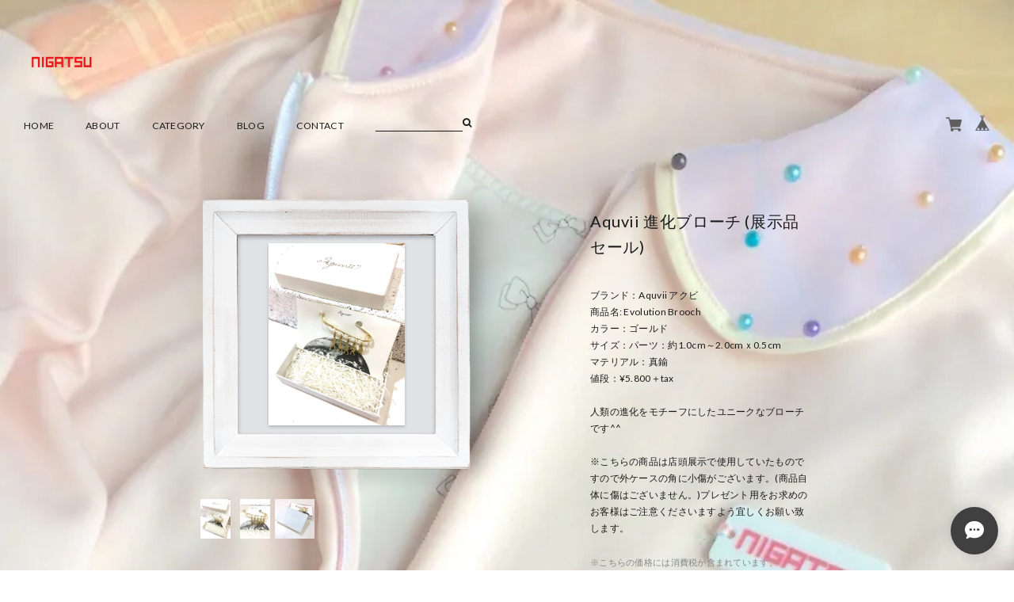

--- FILE ---
content_type: text/html; charset=UTF-8
request_url: https://www.nigatsu.shop/items/9375510
body_size: 38421
content:
<!DOCTYPE html>
<!--[if lt IE 7 ]><html class="ie ie6" lang="ja"> <![endif]-->
<!--[if IE 7 ]><html class="ie ie7" lang="ja"> <![endif]-->
<!--[if IE 8 ]><html class="ie ie8" lang="ja"> <![endif]-->
<!--[if (gte IE 9)|!(IE)]><!-->
<html lang="ja">
<!--<![endif]-->
<head>

<link rel="stylesheet" type="text/css" href="https://cf-baseassets.thebase.in/a6f4fb53a272ed34ba8737aede590f42/asset/shop/BASEshop-c04794395695aab12cc9.css"/>
<meta charset="utf-8">
<meta name="copyright" content="BASE" />
<meta name="select:logosize" content="logoSize-s" title="制限あり(Sサイズ)" label="ロゴのサイズ制限切替">
<meta name="select:logosize" content="logoSize-m" title="制限あり(Mサイズ)" label="ロゴのサイズ制限切替">
<meta name="select:logosize" content="logoSize-l" title="制限あり(Lサイズ)" label="ロゴのサイズ制限切替">
<meta name="select:logosize" content="logoSize-none" title="制限なし" label="ロゴのサイズ制限切替">
<meta name="select:color" content="color-black" title="ブラック（デフォルト）" label="テキストカラーの切替">
<meta name="select:color" content="color-white" title="ホワイト" label="テキストカラーの切替">
<meta name="select:footercolor" content="bg-gray" title="あり（デフォルト）" label="フッター背景色の切替">
<meta name="select:footercolor" content="bg-none" title="なし" label="フッター背景色の切替">
<meta name="select:header" content="header-style01" title="左寄せ（デフォルト）" label="ヘッダーパターンの切替">
<meta name="select:header" content="header-style02" title="中心揃え" label="ヘッダーパターンの切替">
<meta name="select:fixednav" content="fixed-nav-none" title="非表示" label="固定メニューの表示">
<meta name="select:fixednav" content="fixed-nav" title="表示" label="固定メニューの表示">
<meta name="select:visual" content="mainimg-none" title="非表示" label="メイン画像を表示">
<meta name="select:visual" content="mainimg" title="表示" label="メイン画像を表示">
<meta name="image:mailvisual" content="" label="メイン画像">
<meta name="select:slide" content="slide-none" title="非表示" label="メイン画像（スライドショー）の表示">
<meta name="select:slide" content="slide" title="表示" label="メイン画像（スライドショー）の表示">
<meta name="image:slide01" content="" label="スライド画像1枚目※必須">
<meta name="image:slide02" content="" label="スライド画像2枚目※必須">
<meta name="image:slide03" content="" label="スライド画像3枚目※必須">
<meta name="select:slidespeed" content="400" title="早い" label="スライドのスピード">
<meta name="select:slidespeed" content="800" title="通常" label="スライドのスピード">
<meta name="select:slidespeed" content="1200" title="遅い" label="スライドのスピード">
<meta name="select:future" content="future-none" title="非表示" label="futureエリアの表示（使用例：https://goo.gl/a68YzD）">
<meta name="select:future" content="future" title="表示" label="futureエリアの表示">
<meta name="text:futureTxt" content="" label="futureエリア用の自由スペース（aタグ、imgタグ等も設置可能）">
<meta name="image:futureImg" content="" label="futureエリア用の画像※必須では無い">
<meta name="select:pickup" content="pickup-none" title="非表示" label="PICK UPの表示">
<meta name="select:pickup" content="pickup" title="表示" label="PICK UPの表示">
<meta name="image:pickup01" content="" label="PICK UP画像1枚目※必須">
<meta name="text:pickupurl01" content="" label="PICK UP画像1枚目のURL※必須">
<meta name="text:pickupTxt01" content="" label="PICK UP画像説明1枚目">
<meta name="image:pickup02" content="" label="PICK UP画像2枚目※必須">
<meta name="text:pickupurl02" content="" label="PICK UP画像2枚目のURL※必須">
<meta name="text:pickupTxt02" content="" label="PICK UP画像説明2枚目">
<meta name="image:pickup03" content="" label="PICK UP画像3枚目※必須">
<meta name="text:pickupurl03" content="" label="PICK UP画像3枚目のURL※必須">
<meta name="text:pickupTxt03" content="" label="PICK UP画像説明3枚目">
<meta name="select:offial" content="offialurl-none" title="非表示" label="オフィシャルサイトリンクの表示">
<meta name="select:offial" content="offialurl" title="表示" label="オフィシャルサイトリンクの表示">
<meta name="text:offialurl01" content="" label="オフィシャルリンクのURL">
<meta name="select:info" content="infomation-none" title="非表示" label="インフォメーションの表示">
<meta name="select:info" content="infomation" title="表示" label="インフォメーションの表示">
<meta name="text:infomation01" content="" label="インフォメーション01">
<meta name="text:infomation02" content="" label="インフォメーション02">
<meta name="text:infomation03" content="" label="インフォメーション03">
<meta name="text:infomation04" content="" label="インフォメーション04">
<meta name="text:infomation05" content="" label="インフォメーション05">
<meta name="select:instagram" content="insta-area-none" title="非表示" label="インスタグラムの表示">
<meta name="select:instagram" content="insta-area" title="表示" label="インスタグラムの表示">
<meta name="text:instacode" content="" label="インスタウィジェットコード（発行：http://snapwidget.com/#getstarted）">
<meta name="text:instagTxt" content="" label="インスタアカウントorハッシュタグの表示">
<meta name="select:thumbnail" content="square" title="正方形" label="フレームサイズの切替">
<meta name="select:thumbnail" content="rectangle" title="長方形" label="フレームサイズの切替">
<meta name="select:frame" content="frame-default" title="デフォルトフレーム" label="フレームタイプの切替">
<meta name="select:frame" content="frame-type02" title="フレームタイプ０２" label="フレームタイプの切替">
<meta name="select:frame" content="frame-none" title="フレーム無し" label="フレームタイプ">
<meta name="select:col2" content="col-none" title="1カラム（デフォルト）" label="TOPレイアウトカラムの切替">
<meta name="select:col2" content="col2" title="2カラム（スマホでは非表示）" label="TOPレイアウトカラムの切替">
<meta name="text:col2Txt" content="" label="TOPページ2カラム用の自由スペース（aタグ、imgタグ等も設置可能）">
<meta name="text:itemTxt" content="" label="商品詳細ページ用の自由スペース（aタグ、imgタグ等も設置可能）">
<meta name="select:shopDetailYoutube" content="shopDetailPageYoutube-none" title="非表示" label="商品詳細ページに共通動画を設置">
<meta name="select:shopDetailYoutube" content="shopDetailPageYoutube" title="表示" label="商品詳細ページに共通動画を設置">
<meta name="text:shopYoutubeTxt" content="" label="動画のURL（YouTubeのみ：例https://www.youtube.com/embed/W5GnNx9Uz-8）">
<meta name="text:itemTxt" content="" label="商品詳細ページ用の自由スペース（aタグ、imgタグ等も設置可能）">
<meta name="select:aboutvisual" content="aboutmainimg-none" title="非表示" label="ABOUTページ用メイン画像を表示">
<meta name="select:aboutvisual" content="aboutmainimg" title="表示" label="ABOUTページ用メイン画像を表示">
<meta name="image:aboutmailvisual" content="" label="ABOUTページ用メイン画像">
<meta name="text:aboutTxt" content="" label="ABOUTページ用の自由スペース（aタグ、imgタグ等も設置可能）">
<meta name="viewport" content="width=device-width, maximum-scale=1 ,  shrink-to-fit=no">
<title>Aquvii 進化ブローチ (展示品セール) | 2月</title>
<link rel='icon' type='image/png' href='//static.thebase.in/favicon.png' />
<link rel='apple-touch-icon' sizes='180x180' href='//static.thebase.in/apple-touch-icon.png' />
<link rel='apple-touch-icon-precomposed' href='//static.thebase.in/apple-touch-icon.png' />

<script src='/js/jquery-1.8.2.min.js'></script>
<script src="/js/jquery.bottom-1.0.js"></script>
<script src="/js/change_status.js?1768288315091"></script>
<script src="https://basefile.s3.amazonaws.com/ahref/56e7a7dc5e75b/flexslider.js"></script>
<script src="https://basefile.s3.amazonaws.com/ahref/56e7d9f17e2f4/smoothScroll.js"></script>
<meta name="BASE-Theme-Name" content="shop_09">
<meta name="BASE-Theme-Version" content="1">



<style type="text/css">
body { 
            background-image: url("https://baseec-img-mng.akamaized.net/images/user/bg/1800696f6a954966c652d3c6dcd54af8.jpg");
            
                background-size: cover;
                background-attachment: fixed;
                background-repeat: no-repeat;
            
         }
</style>


<!--[if IE]>
<script src="https://html5shiv.googlecode.com/svn/trunk/html5.js"></script>
<![endif]-->
<!--[if lt IE 8 ]>
<script src="https://ajax.googleapis.com/ajax/libs/chrome-frame/1/CFInstall.min.js"></script>
<script>window.attachEvent('onload', function(){CFInstall.check({mode:'overlay'});});</script>
<![endif]-->
<link rel="stylesheet" href="/css/colorbox.css">
<link rel="stylesheet" href="https://basefile.s3.amazonaws.com/tatsuya-base-ec/5993dc42bcd53/shop_09.css">
<link href='https://fonts.googleapis.com/css?family=Lato:100,300,400,700,900' rel='stylesheet' type='text/css'>
<link rel="stylesheet" href="https://maxcdn.bootstrapcdn.com/font-awesome/4.4.0/css/font-awesome.min.css">
<link rel="stylesheet" href="https://basefile.s3.amazonaws.com/ahref/56f2242488322/reset.css">
<link rel="stylesheet" href="https://basefile.akamaized.net/ahref/59cd0031a9815/base.css">
<link rel="stylesheet" href="https://basefile.akamaized.net/ahref/5facad9b9ad4d/module.css">
<link rel="stylesheet" href="https://basefile.s3.amazonaws.com/ahref/598da897e5e22/layout.css">
<link rel="stylesheet" href="https://basefile.akamaized.net/ahref/5facaed7f07dd/page.css">
<link rel="stylesheet" href="https://basefile.s3.amazonaws.com/ahref/598d46cf23ba0/frame.css">

<script type="text/javascript">
	var _gaq = _gaq || [];
	var gtag = gtag || function(){};
</script>
			<script>
window.dataLayer = window.dataLayer || [];
window.dataLayer.push({

	
						'shopTheme': "market_ahref_56139a85e790f",
		
				'shopId': "nigatsu",

						'itemId': "9375510",
		
				
							'itemPrice': 4698,
			'GA4ViewItems': [
				{
					'item_id': "9375510",
					'item_name': "Aquvii \u9032\u5316\u30d6\u30ed\u30fc\u30c1 (\u5c55\u793a\u54c1\u30bb\u30fc\u30eb)",
					'price': 4698,
					'quantity': 1,
				}
			],
		
	
		});
</script>


<!-- Google Tag Manager for thebase.in-->
<noscript><iframe src="//www.googletagmanager.com/ns.html?id=GTM-K652NBTK"
height="0" width="0" style="display:none;visibility:hidden"></iframe></noscript>
<script>(function(w,d,s,l,i){w[l]=w[l]||[];w[l].push({'gtm.start':
new Date().getTime(),event:'gtm.js'});var f=d.getElementsByTagName(s)[0],
j=d.createElement(s),dl=l!='dataLayer'?'&l='+l:'';j.async=true;j.src=
'//www.googletagmanager.com/gtm.js?id='+i+dl;f.parentNode.insertBefore(j,f);
})(window,document,'script','dataLayer','GTM-K652NBTK');</script>
<!-- End Google Tag Manager -->

<script type="text/javascript">


</script>

	






<meta name="cot:primaryColor" content="#000000"><meta name="cot:accentColor" content="#000000"><meta name="cot:textColor" content="#000000"><meta name="cot:lightTextColor" content="#ffffff"><meta name="cot:complementaryColor" content="#404040"><meta name="cot:titleColor" content="#000000">

	

	<script type="text/javascript">
		;window.NREUM||(NREUM={});NREUM.init={distributed_tracing:{enabled:true},privacy:{cookies_enabled:true},ajax:{deny_list:["bam.nr-data.net"]}};

		;NREUM.loader_config={accountID:"2907216",trustKey:"2804831",agentID:"663072695",licenseKey:"NRJS-4c41e18b2dabf750af0",applicationID:"663072695"}
		;NREUM.info={beacon:"bam.nr-data.net",errorBeacon:"bam.nr-data.net",licenseKey:"NRJS-4c41e18b2dabf750af0",applicationID:"663072695",sa:1}

		;/*! For license information please see nr-loader-spa-1.236.0.min.js.LICENSE.txt */
		(()=>{"use strict";var e,t,r={5763:(e,t,r)=>{r.d(t,{P_:()=>l,Mt:()=>g,C5:()=>s,DL:()=>v,OP:()=>T,lF:()=>D,Yu:()=>y,Dg:()=>h,CX:()=>c,GE:()=>b,sU:()=>_});var n=r(8632),i=r(9567);const o={beacon:n.ce.beacon,errorBeacon:n.ce.errorBeacon,licenseKey:void 0,applicationID:void 0,sa:void 0,queueTime:void 0,applicationTime:void 0,ttGuid:void 0,user:void 0,account:void 0,product:void 0,extra:void 0,jsAttributes:{},userAttributes:void 0,atts:void 0,transactionName:void 0,tNamePlain:void 0},a={};function s(e){if(!e)throw new Error("All info objects require an agent identifier!");if(!a[e])throw new Error("Info for ".concat(e," was never set"));return a[e]}function c(e,t){if(!e)throw new Error("All info objects require an agent identifier!");a[e]=(0,i.D)(t,o),(0,n.Qy)(e,a[e],"info")}var u=r(7056);const d=()=>{const e={blockSelector:"[data-nr-block]",maskInputOptions:{password:!0}};return{allow_bfcache:!0,privacy:{cookies_enabled:!0},ajax:{deny_list:void 0,enabled:!0,harvestTimeSeconds:10},distributed_tracing:{enabled:void 0,exclude_newrelic_header:void 0,cors_use_newrelic_header:void 0,cors_use_tracecontext_headers:void 0,allowed_origins:void 0},session:{domain:void 0,expiresMs:u.oD,inactiveMs:u.Hb},ssl:void 0,obfuscate:void 0,jserrors:{enabled:!0,harvestTimeSeconds:10},metrics:{enabled:!0},page_action:{enabled:!0,harvestTimeSeconds:30},page_view_event:{enabled:!0},page_view_timing:{enabled:!0,harvestTimeSeconds:30,long_task:!1},session_trace:{enabled:!0,harvestTimeSeconds:10},harvest:{tooManyRequestsDelay:60},session_replay:{enabled:!1,harvestTimeSeconds:60,sampleRate:.1,errorSampleRate:.1,maskTextSelector:"*",maskAllInputs:!0,get blockClass(){return"nr-block"},get ignoreClass(){return"nr-ignore"},get maskTextClass(){return"nr-mask"},get blockSelector(){return e.blockSelector},set blockSelector(t){e.blockSelector+=",".concat(t)},get maskInputOptions(){return e.maskInputOptions},set maskInputOptions(t){e.maskInputOptions={...t,password:!0}}},spa:{enabled:!0,harvestTimeSeconds:10}}},f={};function l(e){if(!e)throw new Error("All configuration objects require an agent identifier!");if(!f[e])throw new Error("Configuration for ".concat(e," was never set"));return f[e]}function h(e,t){if(!e)throw new Error("All configuration objects require an agent identifier!");f[e]=(0,i.D)(t,d()),(0,n.Qy)(e,f[e],"config")}function g(e,t){if(!e)throw new Error("All configuration objects require an agent identifier!");var r=l(e);if(r){for(var n=t.split("."),i=0;i<n.length-1;i++)if("object"!=typeof(r=r[n[i]]))return;r=r[n[n.length-1]]}return r}const p={accountID:void 0,trustKey:void 0,agentID:void 0,licenseKey:void 0,applicationID:void 0,xpid:void 0},m={};function v(e){if(!e)throw new Error("All loader-config objects require an agent identifier!");if(!m[e])throw new Error("LoaderConfig for ".concat(e," was never set"));return m[e]}function b(e,t){if(!e)throw new Error("All loader-config objects require an agent identifier!");m[e]=(0,i.D)(t,p),(0,n.Qy)(e,m[e],"loader_config")}const y=(0,n.mF)().o;var w=r(385),x=r(6818);const A={buildEnv:x.Re,bytesSent:{},queryBytesSent:{},customTransaction:void 0,disabled:!1,distMethod:x.gF,isolatedBacklog:!1,loaderType:void 0,maxBytes:3e4,offset:Math.floor(w._A?.performance?.timeOrigin||w._A?.performance?.timing?.navigationStart||Date.now()),onerror:void 0,origin:""+w._A.location,ptid:void 0,releaseIds:{},session:void 0,xhrWrappable:"function"==typeof w._A.XMLHttpRequest?.prototype?.addEventListener,version:x.q4},E={};function T(e){if(!e)throw new Error("All runtime objects require an agent identifier!");if(!E[e])throw new Error("Runtime for ".concat(e," was never set"));return E[e]}function _(e,t){if(!e)throw new Error("All runtime objects require an agent identifier!");E[e]=(0,i.D)(t,A),(0,n.Qy)(e,E[e],"runtime")}function D(e){return function(e){try{const t=s(e);return!!t.licenseKey&&!!t.errorBeacon&&!!t.applicationID}catch(e){return!1}}(e)}},9567:(e,t,r)=>{r.d(t,{D:()=>i});var n=r(50);function i(e,t){try{if(!e||"object"!=typeof e)return(0,n.Z)("Setting a Configurable requires an object as input");if(!t||"object"!=typeof t)return(0,n.Z)("Setting a Configurable requires a model to set its initial properties");const r=Object.create(Object.getPrototypeOf(t),Object.getOwnPropertyDescriptors(t)),o=0===Object.keys(r).length?e:r;for(let a in o)if(void 0!==e[a])try{"object"==typeof e[a]&&"object"==typeof t[a]?r[a]=i(e[a],t[a]):r[a]=e[a]}catch(e){(0,n.Z)("An error occurred while setting a property of a Configurable",e)}return r}catch(e){(0,n.Z)("An error occured while setting a Configurable",e)}}},6818:(e,t,r)=>{r.d(t,{Re:()=>i,gF:()=>o,q4:()=>n});const n="1.236.0",i="PROD",o="CDN"},385:(e,t,r)=>{r.d(t,{FN:()=>a,IF:()=>u,Nk:()=>f,Tt:()=>s,_A:()=>o,il:()=>n,pL:()=>c,v6:()=>i,w1:()=>d});const n="undefined"!=typeof window&&!!window.document,i="undefined"!=typeof WorkerGlobalScope&&("undefined"!=typeof self&&self instanceof WorkerGlobalScope&&self.navigator instanceof WorkerNavigator||"undefined"!=typeof globalThis&&globalThis instanceof WorkerGlobalScope&&globalThis.navigator instanceof WorkerNavigator),o=n?window:"undefined"!=typeof WorkerGlobalScope&&("undefined"!=typeof self&&self instanceof WorkerGlobalScope&&self||"undefined"!=typeof globalThis&&globalThis instanceof WorkerGlobalScope&&globalThis),a=""+o?.location,s=/iPad|iPhone|iPod/.test(navigator.userAgent),c=s&&"undefined"==typeof SharedWorker,u=(()=>{const e=navigator.userAgent.match(/Firefox[/\s](\d+\.\d+)/);return Array.isArray(e)&&e.length>=2?+e[1]:0})(),d=Boolean(n&&window.document.documentMode),f=!!navigator.sendBeacon},1117:(e,t,r)=>{r.d(t,{w:()=>o});var n=r(50);const i={agentIdentifier:"",ee:void 0};class o{constructor(e){try{if("object"!=typeof e)return(0,n.Z)("shared context requires an object as input");this.sharedContext={},Object.assign(this.sharedContext,i),Object.entries(e).forEach((e=>{let[t,r]=e;Object.keys(i).includes(t)&&(this.sharedContext[t]=r)}))}catch(e){(0,n.Z)("An error occured while setting SharedContext",e)}}}},8e3:(e,t,r)=>{r.d(t,{L:()=>d,R:()=>c});var n=r(2177),i=r(1284),o=r(4322),a=r(3325);const s={};function c(e,t){const r={staged:!1,priority:a.p[t]||0};u(e),s[e].get(t)||s[e].set(t,r)}function u(e){e&&(s[e]||(s[e]=new Map))}function d(){let e=arguments.length>0&&void 0!==arguments[0]?arguments[0]:"",t=arguments.length>1&&void 0!==arguments[1]?arguments[1]:"feature";if(u(e),!e||!s[e].get(t))return a(t);s[e].get(t).staged=!0;const r=[...s[e]];function a(t){const r=e?n.ee.get(e):n.ee,a=o.X.handlers;if(r.backlog&&a){var s=r.backlog[t],c=a[t];if(c){for(var u=0;s&&u<s.length;++u)f(s[u],c);(0,i.D)(c,(function(e,t){(0,i.D)(t,(function(t,r){r[0].on(e,r[1])}))}))}delete a[t],r.backlog[t]=null,r.emit("drain-"+t,[])}}r.every((e=>{let[t,r]=e;return r.staged}))&&(r.sort(((e,t)=>e[1].priority-t[1].priority)),r.forEach((e=>{let[t]=e;a(t)})))}function f(e,t){var r=e[1];(0,i.D)(t[r],(function(t,r){var n=e[0];if(r[0]===n){var i=r[1],o=e[3],a=e[2];i.apply(o,a)}}))}},2177:(e,t,r)=>{r.d(t,{c:()=>f,ee:()=>u});var n=r(8632),i=r(2210),o=r(1284),a=r(5763),s="nr@context";let c=(0,n.fP)();var u;function d(){}function f(e){return(0,i.X)(e,s,l)}function l(){return new d}function h(){u.aborted=!0,u.backlog={}}c.ee?u=c.ee:(u=function e(t,r){var n={},c={},f={},g=!1;try{g=16===r.length&&(0,a.OP)(r).isolatedBacklog}catch(e){}var p={on:b,addEventListener:b,removeEventListener:y,emit:v,get:x,listeners:w,context:m,buffer:A,abort:h,aborted:!1,isBuffering:E,debugId:r,backlog:g?{}:t&&"object"==typeof t.backlog?t.backlog:{}};return p;function m(e){return e&&e instanceof d?e:e?(0,i.X)(e,s,l):l()}function v(e,r,n,i,o){if(!1!==o&&(o=!0),!u.aborted||i){t&&o&&t.emit(e,r,n);for(var a=m(n),s=w(e),d=s.length,f=0;f<d;f++)s[f].apply(a,r);var l=T()[c[e]];return l&&l.push([p,e,r,a]),a}}function b(e,t){n[e]=w(e).concat(t)}function y(e,t){var r=n[e];if(r)for(var i=0;i<r.length;i++)r[i]===t&&r.splice(i,1)}function w(e){return n[e]||[]}function x(t){return f[t]=f[t]||e(p,t)}function A(e,t){var r=T();p.aborted||(0,o.D)(e,(function(e,n){t=t||"feature",c[n]=t,t in r||(r[t]=[])}))}function E(e){return!!T()[c[e]]}function T(){return p.backlog}}(void 0,"globalEE"),c.ee=u)},5546:(e,t,r)=>{r.d(t,{E:()=>n,p:()=>i});var n=r(2177).ee.get("handle");function i(e,t,r,i,o){o?(o.buffer([e],i),o.emit(e,t,r)):(n.buffer([e],i),n.emit(e,t,r))}},4322:(e,t,r)=>{r.d(t,{X:()=>o});var n=r(5546);o.on=a;var i=o.handlers={};function o(e,t,r,o){a(o||n.E,i,e,t,r)}function a(e,t,r,i,o){o||(o="feature"),e||(e=n.E);var a=t[o]=t[o]||{};(a[r]=a[r]||[]).push([e,i])}},3239:(e,t,r)=>{r.d(t,{bP:()=>s,iz:()=>c,m$:()=>a});var n=r(385);let i=!1,o=!1;try{const e={get passive(){return i=!0,!1},get signal(){return o=!0,!1}};n._A.addEventListener("test",null,e),n._A.removeEventListener("test",null,e)}catch(e){}function a(e,t){return i||o?{capture:!!e,passive:i,signal:t}:!!e}function s(e,t){let r=arguments.length>2&&void 0!==arguments[2]&&arguments[2],n=arguments.length>3?arguments[3]:void 0;window.addEventListener(e,t,a(r,n))}function c(e,t){let r=arguments.length>2&&void 0!==arguments[2]&&arguments[2],n=arguments.length>3?arguments[3]:void 0;document.addEventListener(e,t,a(r,n))}},4402:(e,t,r)=>{r.d(t,{Ht:()=>u,M:()=>c,Rl:()=>a,ky:()=>s});var n=r(385);const i="xxxxxxxx-xxxx-4xxx-yxxx-xxxxxxxxxxxx";function o(e,t){return e?15&e[t]:16*Math.random()|0}function a(){const e=n._A?.crypto||n._A?.msCrypto;let t,r=0;return e&&e.getRandomValues&&(t=e.getRandomValues(new Uint8Array(31))),i.split("").map((e=>"x"===e?o(t,++r).toString(16):"y"===e?(3&o()|8).toString(16):e)).join("")}function s(e){const t=n._A?.crypto||n._A?.msCrypto;let r,i=0;t&&t.getRandomValues&&(r=t.getRandomValues(new Uint8Array(31)));const a=[];for(var s=0;s<e;s++)a.push(o(r,++i).toString(16));return a.join("")}function c(){return s(16)}function u(){return s(32)}},7056:(e,t,r)=>{r.d(t,{Bq:()=>n,Hb:()=>o,oD:()=>i});const n="NRBA",i=144e5,o=18e5},7894:(e,t,r)=>{function n(){return Math.round(performance.now())}r.d(t,{z:()=>n})},7243:(e,t,r)=>{r.d(t,{e:()=>o});var n=r(385),i={};function o(e){if(e in i)return i[e];if(0===(e||"").indexOf("data:"))return{protocol:"data"};let t;var r=n._A?.location,o={};if(n.il)t=document.createElement("a"),t.href=e;else try{t=new URL(e,r.href)}catch(e){return o}o.port=t.port;var a=t.href.split("://");!o.port&&a[1]&&(o.port=a[1].split("/")[0].split("@").pop().split(":")[1]),o.port&&"0"!==o.port||(o.port="https"===a[0]?"443":"80"),o.hostname=t.hostname||r.hostname,o.pathname=t.pathname,o.protocol=a[0],"/"!==o.pathname.charAt(0)&&(o.pathname="/"+o.pathname);var s=!t.protocol||":"===t.protocol||t.protocol===r.protocol,c=t.hostname===r.hostname&&t.port===r.port;return o.sameOrigin=s&&(!t.hostname||c),"/"===o.pathname&&(i[e]=o),o}},50:(e,t,r)=>{function n(e,t){"function"==typeof console.warn&&(console.warn("New Relic: ".concat(e)),t&&console.warn(t))}r.d(t,{Z:()=>n})},2587:(e,t,r)=>{r.d(t,{N:()=>c,T:()=>u});var n=r(2177),i=r(5546),o=r(8e3),a=r(3325);const s={stn:[a.D.sessionTrace],err:[a.D.jserrors,a.D.metrics],ins:[a.D.pageAction],spa:[a.D.spa],sr:[a.D.sessionReplay,a.D.sessionTrace]};function c(e,t){const r=n.ee.get(t);e&&"object"==typeof e&&(Object.entries(e).forEach((e=>{let[t,n]=e;void 0===u[t]&&(s[t]?s[t].forEach((e=>{n?(0,i.p)("feat-"+t,[],void 0,e,r):(0,i.p)("block-"+t,[],void 0,e,r),(0,i.p)("rumresp-"+t,[Boolean(n)],void 0,e,r)})):n&&(0,i.p)("feat-"+t,[],void 0,void 0,r),u[t]=Boolean(n))})),Object.keys(s).forEach((e=>{void 0===u[e]&&(s[e]?.forEach((t=>(0,i.p)("rumresp-"+e,[!1],void 0,t,r))),u[e]=!1)})),(0,o.L)(t,a.D.pageViewEvent))}const u={}},2210:(e,t,r)=>{r.d(t,{X:()=>i});var n=Object.prototype.hasOwnProperty;function i(e,t,r){if(n.call(e,t))return e[t];var i=r();if(Object.defineProperty&&Object.keys)try{return Object.defineProperty(e,t,{value:i,writable:!0,enumerable:!1}),i}catch(e){}return e[t]=i,i}},1284:(e,t,r)=>{r.d(t,{D:()=>n});const n=(e,t)=>Object.entries(e||{}).map((e=>{let[r,n]=e;return t(r,n)}))},4351:(e,t,r)=>{r.d(t,{P:()=>o});var n=r(2177);const i=()=>{const e=new WeakSet;return(t,r)=>{if("object"==typeof r&&null!==r){if(e.has(r))return;e.add(r)}return r}};function o(e){try{return JSON.stringify(e,i())}catch(e){try{n.ee.emit("internal-error",[e])}catch(e){}}}},3960:(e,t,r)=>{r.d(t,{K:()=>a,b:()=>o});var n=r(3239);function i(){return"undefined"==typeof document||"complete"===document.readyState}function o(e,t){if(i())return e();(0,n.bP)("load",e,t)}function a(e){if(i())return e();(0,n.iz)("DOMContentLoaded",e)}},8632:(e,t,r)=>{r.d(t,{EZ:()=>u,Qy:()=>c,ce:()=>o,fP:()=>a,gG:()=>d,mF:()=>s});var n=r(7894),i=r(385);const o={beacon:"bam.nr-data.net",errorBeacon:"bam.nr-data.net"};function a(){return i._A.NREUM||(i._A.NREUM={}),void 0===i._A.newrelic&&(i._A.newrelic=i._A.NREUM),i._A.NREUM}function s(){let e=a();return e.o||(e.o={ST:i._A.setTimeout,SI:i._A.setImmediate,CT:i._A.clearTimeout,XHR:i._A.XMLHttpRequest,REQ:i._A.Request,EV:i._A.Event,PR:i._A.Promise,MO:i._A.MutationObserver,FETCH:i._A.fetch}),e}function c(e,t,r){let i=a();const o=i.initializedAgents||{},s=o[e]||{};return Object.keys(s).length||(s.initializedAt={ms:(0,n.z)(),date:new Date}),i.initializedAgents={...o,[e]:{...s,[r]:t}},i}function u(e,t){a()[e]=t}function d(){return function(){let e=a();const t=e.info||{};e.info={beacon:o.beacon,errorBeacon:o.errorBeacon,...t}}(),function(){let e=a();const t=e.init||{};e.init={...t}}(),s(),function(){let e=a();const t=e.loader_config||{};e.loader_config={...t}}(),a()}},7956:(e,t,r)=>{r.d(t,{N:()=>i});var n=r(3239);function i(e){let t=arguments.length>1&&void 0!==arguments[1]&&arguments[1],r=arguments.length>2?arguments[2]:void 0,i=arguments.length>3?arguments[3]:void 0;return void(0,n.iz)("visibilitychange",(function(){if(t)return void("hidden"==document.visibilityState&&e());e(document.visibilityState)}),r,i)}},1214:(e,t,r)=>{r.d(t,{em:()=>v,u5:()=>N,QU:()=>S,_L:()=>I,Gm:()=>L,Lg:()=>M,gy:()=>U,BV:()=>Q,Kf:()=>ee});var n=r(2177);const i="nr@original";var o=Object.prototype.hasOwnProperty,a=!1;function s(e,t){return e||(e=n.ee),r.inPlace=function(e,t,n,i,o){n||(n="");var a,s,c,u="-"===n.charAt(0);for(c=0;c<t.length;c++)d(a=e[s=t[c]])||(e[s]=r(a,u?s+n:n,i,s,o))},r.flag=i,r;function r(t,r,n,a,s){return d(t)?t:(r||(r=""),nrWrapper[i]=t,u(t,nrWrapper,e),nrWrapper);function nrWrapper(){var i,u,d,f;try{u=this,i=[...arguments],d="function"==typeof n?n(i,u):n||{}}catch(t){c([t,"",[i,u,a],d],e)}o(r+"start",[i,u,a],d,s);try{return f=t.apply(u,i)}catch(e){throw o(r+"err",[i,u,e],d,s),e}finally{o(r+"end",[i,u,f],d,s)}}}function o(r,n,i,o){if(!a||t){var s=a;a=!0;try{e.emit(r,n,i,t,o)}catch(t){c([t,r,n,i],e)}a=s}}}function c(e,t){t||(t=n.ee);try{t.emit("internal-error",e)}catch(e){}}function u(e,t,r){if(Object.defineProperty&&Object.keys)try{return Object.keys(e).forEach((function(r){Object.defineProperty(t,r,{get:function(){return e[r]},set:function(t){return e[r]=t,t}})})),t}catch(e){c([e],r)}for(var n in e)o.call(e,n)&&(t[n]=e[n]);return t}function d(e){return!(e&&e instanceof Function&&e.apply&&!e[i])}var f=r(2210),l=r(385);const h={},g=XMLHttpRequest,p="addEventListener",m="removeEventListener";function v(e){var t=function(e){return(e||n.ee).get("events")}(e);if(h[t.debugId]++)return t;h[t.debugId]=1;var r=s(t,!0);function i(e){r.inPlace(e,[p,m],"-",o)}function o(e,t){return e[1]}return"getPrototypeOf"in Object&&(l.il&&b(document,i),b(l._A,i),b(g.prototype,i)),t.on(p+"-start",(function(e,t){var n=e[1];if(null!==n&&("function"==typeof n||"object"==typeof n)){var i=(0,f.X)(n,"nr@wrapped",(function(){var e={object:function(){if("function"!=typeof n.handleEvent)return;return n.handleEvent.apply(n,arguments)},function:n}[typeof n];return e?r(e,"fn-",null,e.name||"anonymous"):n}));this.wrapped=e[1]=i}})),t.on(m+"-start",(function(e){e[1]=this.wrapped||e[1]})),t}function b(e,t){let r=e;for(;"object"==typeof r&&!Object.prototype.hasOwnProperty.call(r,p);)r=Object.getPrototypeOf(r);for(var n=arguments.length,i=new Array(n>2?n-2:0),o=2;o<n;o++)i[o-2]=arguments[o];r&&t(r,...i)}var y="fetch-",w=y+"body-",x=["arrayBuffer","blob","json","text","formData"],A=l._A.Request,E=l._A.Response,T="prototype",_="nr@context";const D={};function N(e){const t=function(e){return(e||n.ee).get("fetch")}(e);if(!(A&&E&&l._A.fetch))return t;if(D[t.debugId]++)return t;function r(e,r,n){var i=e[r];"function"==typeof i&&(e[r]=function(){var e,r=[...arguments],o={};t.emit(n+"before-start",[r],o),o[_]&&o[_].dt&&(e=o[_].dt);var a=i.apply(this,r);return t.emit(n+"start",[r,e],a),a.then((function(e){return t.emit(n+"end",[null,e],a),e}),(function(e){throw t.emit(n+"end",[e],a),e}))})}return D[t.debugId]=1,x.forEach((e=>{r(A[T],e,w),r(E[T],e,w)})),r(l._A,"fetch",y),t.on(y+"end",(function(e,r){var n=this;if(r){var i=r.headers.get("content-length");null!==i&&(n.rxSize=i),t.emit(y+"done",[null,r],n)}else t.emit(y+"done",[e],n)})),t}const O={},j=["pushState","replaceState"];function S(e){const t=function(e){return(e||n.ee).get("history")}(e);return!l.il||O[t.debugId]++||(O[t.debugId]=1,s(t).inPlace(window.history,j,"-")),t}var P=r(3239);const C={},R=["appendChild","insertBefore","replaceChild"];function I(e){const t=function(e){return(e||n.ee).get("jsonp")}(e);if(!l.il||C[t.debugId])return t;C[t.debugId]=!0;var r=s(t),i=/[?&](?:callback|cb)=([^&#]+)/,o=/(.*)\.([^.]+)/,a=/^(\w+)(\.|$)(.*)$/;function c(e,t){var r=e.match(a),n=r[1],i=r[3];return i?c(i,t[n]):t[n]}return r.inPlace(Node.prototype,R,"dom-"),t.on("dom-start",(function(e){!function(e){if(!e||"string"!=typeof e.nodeName||"script"!==e.nodeName.toLowerCase())return;if("function"!=typeof e.addEventListener)return;var n=(a=e.src,s=a.match(i),s?s[1]:null);var a,s;if(!n)return;var u=function(e){var t=e.match(o);if(t&&t.length>=3)return{key:t[2],parent:c(t[1],window)};return{key:e,parent:window}}(n);if("function"!=typeof u.parent[u.key])return;var d={};function f(){t.emit("jsonp-end",[],d),e.removeEventListener("load",f,(0,P.m$)(!1)),e.removeEventListener("error",l,(0,P.m$)(!1))}function l(){t.emit("jsonp-error",[],d),t.emit("jsonp-end",[],d),e.removeEventListener("load",f,(0,P.m$)(!1)),e.removeEventListener("error",l,(0,P.m$)(!1))}r.inPlace(u.parent,[u.key],"cb-",d),e.addEventListener("load",f,(0,P.m$)(!1)),e.addEventListener("error",l,(0,P.m$)(!1)),t.emit("new-jsonp",[e.src],d)}(e[0])})),t}var k=r(5763);const H={};function L(e){const t=function(e){return(e||n.ee).get("mutation")}(e);if(!l.il||H[t.debugId])return t;H[t.debugId]=!0;var r=s(t),i=k.Yu.MO;return i&&(window.MutationObserver=function(e){return this instanceof i?new i(r(e,"fn-")):i.apply(this,arguments)},MutationObserver.prototype=i.prototype),t}const z={};function M(e){const t=function(e){return(e||n.ee).get("promise")}(e);if(z[t.debugId])return t;z[t.debugId]=!0;var r=n.c,o=s(t),a=k.Yu.PR;return a&&function(){function e(r){var n=t.context(),i=o(r,"executor-",n,null,!1);const s=Reflect.construct(a,[i],e);return t.context(s).getCtx=function(){return n},s}l._A.Promise=e,Object.defineProperty(e,"name",{value:"Promise"}),e.toString=function(){return a.toString()},Object.setPrototypeOf(e,a),["all","race"].forEach((function(r){const n=a[r];e[r]=function(e){let i=!1;[...e||[]].forEach((e=>{this.resolve(e).then(a("all"===r),a(!1))}));const o=n.apply(this,arguments);return o;function a(e){return function(){t.emit("propagate",[null,!i],o,!1,!1),i=i||!e}}}})),["resolve","reject"].forEach((function(r){const n=a[r];e[r]=function(e){const r=n.apply(this,arguments);return e!==r&&t.emit("propagate",[e,!0],r,!1,!1),r}})),e.prototype=a.prototype;const n=a.prototype.then;a.prototype.then=function(){var e=this,i=r(e);i.promise=e;for(var a=arguments.length,s=new Array(a),c=0;c<a;c++)s[c]=arguments[c];s[0]=o(s[0],"cb-",i,null,!1),s[1]=o(s[1],"cb-",i,null,!1);const u=n.apply(this,s);return i.nextPromise=u,t.emit("propagate",[e,!0],u,!1,!1),u},a.prototype.then[i]=n,t.on("executor-start",(function(e){e[0]=o(e[0],"resolve-",this,null,!1),e[1]=o(e[1],"resolve-",this,null,!1)})),t.on("executor-err",(function(e,t,r){e[1](r)})),t.on("cb-end",(function(e,r,n){t.emit("propagate",[n,!0],this.nextPromise,!1,!1)})),t.on("propagate",(function(e,r,n){this.getCtx&&!r||(this.getCtx=function(){if(e instanceof Promise)var r=t.context(e);return r&&r.getCtx?r.getCtx():this})}))}(),t}const B={},F="requestAnimationFrame";function U(e){const t=function(e){return(e||n.ee).get("raf")}(e);if(!l.il||B[t.debugId]++)return t;B[t.debugId]=1;var r=s(t);return r.inPlace(window,[F],"raf-"),t.on("raf-start",(function(e){e[0]=r(e[0],"fn-")})),t}const q={},G="setTimeout",V="setInterval",X="clearTimeout",W="-start",Z="-",$=[G,"setImmediate",V,X,"clearImmediate"];function Q(e){const t=function(e){return(e||n.ee).get("timer")}(e);if(q[t.debugId]++)return t;q[t.debugId]=1;var r=s(t);return r.inPlace(l._A,$.slice(0,2),G+Z),r.inPlace(l._A,$.slice(2,3),V+Z),r.inPlace(l._A,$.slice(3),X+Z),t.on(V+W,(function(e,t,n){e[0]=r(e[0],"fn-",null,n)})),t.on(G+W,(function(e,t,n){this.method=n,this.timerDuration=isNaN(e[1])?0:+e[1],e[0]=r(e[0],"fn-",this,n)})),t}var Y=r(50);const K={},J=["open","send"];function ee(e){var t=e||n.ee;const r=function(e){return(e||n.ee).get("xhr")}(t);if(K[r.debugId]++)return r;K[r.debugId]=1,v(t);var i=s(r),o=k.Yu.XHR,a=k.Yu.MO,c=k.Yu.PR,u=k.Yu.SI,d="readystatechange",f=["onload","onerror","onabort","onloadstart","onloadend","onprogress","ontimeout"],h=[],g=l._A.XMLHttpRequest.listeners,p=l._A.XMLHttpRequest=function(e){var t=new o(e);function n(){try{r.emit("new-xhr",[t],t),t.addEventListener(d,b,(0,P.m$)(!1))}catch(e){(0,Y.Z)("An error occured while intercepting XHR",e);try{r.emit("internal-error",[e])}catch(e){}}}return this.listeners=g?[...g,n]:[n],this.listeners.forEach((e=>e())),t};function m(e,t){i.inPlace(t,["onreadystatechange"],"fn-",E)}function b(){var e=this,t=r.context(e);e.readyState>3&&!t.resolved&&(t.resolved=!0,r.emit("xhr-resolved",[],e)),i.inPlace(e,f,"fn-",E)}if(function(e,t){for(var r in e)t[r]=e[r]}(o,p),p.prototype=o.prototype,i.inPlace(p.prototype,J,"-xhr-",E),r.on("send-xhr-start",(function(e,t){m(e,t),function(e){h.push(e),a&&(y?y.then(A):u?u(A):(w=-w,x.data=w))}(t)})),r.on("open-xhr-start",m),a){var y=c&&c.resolve();if(!u&&!c){var w=1,x=document.createTextNode(w);new a(A).observe(x,{characterData:!0})}}else t.on("fn-end",(function(e){e[0]&&e[0].type===d||A()}));function A(){for(var e=0;e<h.length;e++)m(0,h[e]);h.length&&(h=[])}function E(e,t){return t}return r}},7825:(e,t,r)=>{r.d(t,{t:()=>n});const n=r(3325).D.ajax},6660:(e,t,r)=>{r.d(t,{A:()=>i,t:()=>n});const n=r(3325).D.jserrors,i="nr@seenError"},3081:(e,t,r)=>{r.d(t,{gF:()=>o,mY:()=>i,t9:()=>n,vz:()=>s,xS:()=>a});const n=r(3325).D.metrics,i="sm",o="cm",a="storeSupportabilityMetrics",s="storeEventMetrics"},4649:(e,t,r)=>{r.d(t,{t:()=>n});const n=r(3325).D.pageAction},7633:(e,t,r)=>{r.d(t,{Dz:()=>i,OJ:()=>a,qw:()=>o,t9:()=>n});const n=r(3325).D.pageViewEvent,i="firstbyte",o="domcontent",a="windowload"},9251:(e,t,r)=>{r.d(t,{t:()=>n});const n=r(3325).D.pageViewTiming},3614:(e,t,r)=>{r.d(t,{BST_RESOURCE:()=>i,END:()=>s,FEATURE_NAME:()=>n,FN_END:()=>u,FN_START:()=>c,PUSH_STATE:()=>d,RESOURCE:()=>o,START:()=>a});const n=r(3325).D.sessionTrace,i="bstResource",o="resource",a="-start",s="-end",c="fn"+a,u="fn"+s,d="pushState"},7836:(e,t,r)=>{r.d(t,{BODY:()=>A,CB_END:()=>E,CB_START:()=>u,END:()=>x,FEATURE_NAME:()=>i,FETCH:()=>_,FETCH_BODY:()=>v,FETCH_DONE:()=>m,FETCH_START:()=>p,FN_END:()=>c,FN_START:()=>s,INTERACTION:()=>l,INTERACTION_API:()=>d,INTERACTION_EVENTS:()=>o,JSONP_END:()=>b,JSONP_NODE:()=>g,JS_TIME:()=>T,MAX_TIMER_BUDGET:()=>a,REMAINING:()=>f,SPA_NODE:()=>h,START:()=>w,originalSetTimeout:()=>y});var n=r(5763);const i=r(3325).D.spa,o=["click","submit","keypress","keydown","keyup","change"],a=999,s="fn-start",c="fn-end",u="cb-start",d="api-ixn-",f="remaining",l="interaction",h="spaNode",g="jsonpNode",p="fetch-start",m="fetch-done",v="fetch-body-",b="jsonp-end",y=n.Yu.ST,w="-start",x="-end",A="-body",E="cb"+x,T="jsTime",_="fetch"},5938:(e,t,r)=>{r.d(t,{W:()=>o});var n=r(5763),i=r(2177);class o{constructor(e,t,r){this.agentIdentifier=e,this.aggregator=t,this.ee=i.ee.get(e,(0,n.OP)(this.agentIdentifier).isolatedBacklog),this.featureName=r,this.blocked=!1}}},9144:(e,t,r)=>{r.d(t,{j:()=>m});var n=r(3325),i=r(5763),o=r(5546),a=r(2177),s=r(7894),c=r(8e3),u=r(3960),d=r(385),f=r(50),l=r(3081),h=r(8632);function g(){const e=(0,h.gG)();["setErrorHandler","finished","addToTrace","inlineHit","addRelease","addPageAction","setCurrentRouteName","setPageViewName","setCustomAttribute","interaction","noticeError","setUserId"].forEach((t=>{e[t]=function(){for(var r=arguments.length,n=new Array(r),i=0;i<r;i++)n[i]=arguments[i];return function(t){for(var r=arguments.length,n=new Array(r>1?r-1:0),i=1;i<r;i++)n[i-1]=arguments[i];let o=[];return Object.values(e.initializedAgents).forEach((e=>{e.exposed&&e.api[t]&&o.push(e.api[t](...n))})),o.length>1?o:o[0]}(t,...n)}}))}var p=r(2587);function m(e){let t=arguments.length>1&&void 0!==arguments[1]?arguments[1]:{},m=arguments.length>2?arguments[2]:void 0,v=arguments.length>3?arguments[3]:void 0,{init:b,info:y,loader_config:w,runtime:x={loaderType:m},exposed:A=!0}=t;const E=(0,h.gG)();y||(b=E.init,y=E.info,w=E.loader_config),(0,i.Dg)(e,b||{}),(0,i.GE)(e,w||{}),(0,i.sU)(e,x),y.jsAttributes??={},d.v6&&(y.jsAttributes.isWorker=!0),(0,i.CX)(e,y),g();const T=function(e,t){t||(0,c.R)(e,"api");const h={};var g=a.ee.get(e),p=g.get("tracer"),m="api-",v=m+"ixn-";function b(t,r,n,o){const a=(0,i.C5)(e);return null===r?delete a.jsAttributes[t]:(0,i.CX)(e,{...a,jsAttributes:{...a.jsAttributes,[t]:r}}),x(m,n,!0,o||null===r?"session":void 0)(t,r)}function y(){}["setErrorHandler","finished","addToTrace","inlineHit","addRelease"].forEach((e=>h[e]=x(m,e,!0,"api"))),h.addPageAction=x(m,"addPageAction",!0,n.D.pageAction),h.setCurrentRouteName=x(m,"routeName",!0,n.D.spa),h.setPageViewName=function(t,r){if("string"==typeof t)return"/"!==t.charAt(0)&&(t="/"+t),(0,i.OP)(e).customTransaction=(r||"http://custom.transaction")+t,x(m,"setPageViewName",!0)()},h.setCustomAttribute=function(e,t){let r=arguments.length>2&&void 0!==arguments[2]&&arguments[2];if("string"==typeof e){if(["string","number"].includes(typeof t)||null===t)return b(e,t,"setCustomAttribute",r);(0,f.Z)("Failed to execute setCustomAttribute.\nNon-null value must be a string or number type, but a type of <".concat(typeof t,"> was provided."))}else(0,f.Z)("Failed to execute setCustomAttribute.\nName must be a string type, but a type of <".concat(typeof e,"> was provided."))},h.setUserId=function(e){if("string"==typeof e||null===e)return b("enduser.id",e,"setUserId",!0);(0,f.Z)("Failed to execute setUserId.\nNon-null value must be a string type, but a type of <".concat(typeof e,"> was provided."))},h.interaction=function(){return(new y).get()};var w=y.prototype={createTracer:function(e,t){var r={},i=this,a="function"==typeof t;return(0,o.p)(v+"tracer",[(0,s.z)(),e,r],i,n.D.spa,g),function(){if(p.emit((a?"":"no-")+"fn-start",[(0,s.z)(),i,a],r),a)try{return t.apply(this,arguments)}catch(e){throw p.emit("fn-err",[arguments,this,"string"==typeof e?new Error(e):e],r),e}finally{p.emit("fn-end",[(0,s.z)()],r)}}}};function x(e,t,r,i){return function(){return(0,o.p)(l.xS,["API/"+t+"/called"],void 0,n.D.metrics,g),i&&(0,o.p)(e+t,[(0,s.z)(),...arguments],r?null:this,i,g),r?void 0:this}}function A(){r.e(439).then(r.bind(r,7438)).then((t=>{let{setAPI:r}=t;r(e),(0,c.L)(e,"api")})).catch((()=>(0,f.Z)("Downloading runtime APIs failed...")))}return["actionText","setName","setAttribute","save","ignore","onEnd","getContext","end","get"].forEach((e=>{w[e]=x(v,e,void 0,n.D.spa)})),h.noticeError=function(e,t){"string"==typeof e&&(e=new Error(e)),(0,o.p)(l.xS,["API/noticeError/called"],void 0,n.D.metrics,g),(0,o.p)("err",[e,(0,s.z)(),!1,t],void 0,n.D.jserrors,g)},d.il?(0,u.b)((()=>A()),!0):A(),h}(e,v);return(0,h.Qy)(e,T,"api"),(0,h.Qy)(e,A,"exposed"),(0,h.EZ)("activatedFeatures",p.T),T}},3325:(e,t,r)=>{r.d(t,{D:()=>n,p:()=>i});const n={ajax:"ajax",jserrors:"jserrors",metrics:"metrics",pageAction:"page_action",pageViewEvent:"page_view_event",pageViewTiming:"page_view_timing",sessionReplay:"session_replay",sessionTrace:"session_trace",spa:"spa"},i={[n.pageViewEvent]:1,[n.pageViewTiming]:2,[n.metrics]:3,[n.jserrors]:4,[n.ajax]:5,[n.sessionTrace]:6,[n.pageAction]:7,[n.spa]:8,[n.sessionReplay]:9}}},n={};function i(e){var t=n[e];if(void 0!==t)return t.exports;var o=n[e]={exports:{}};return r[e](o,o.exports,i),o.exports}i.m=r,i.d=(e,t)=>{for(var r in t)i.o(t,r)&&!i.o(e,r)&&Object.defineProperty(e,r,{enumerable:!0,get:t[r]})},i.f={},i.e=e=>Promise.all(Object.keys(i.f).reduce(((t,r)=>(i.f[r](e,t),t)),[])),i.u=e=>(({78:"page_action-aggregate",147:"metrics-aggregate",242:"session-manager",317:"jserrors-aggregate",348:"page_view_timing-aggregate",412:"lazy-feature-loader",439:"async-api",538:"recorder",590:"session_replay-aggregate",675:"compressor",733:"session_trace-aggregate",786:"page_view_event-aggregate",873:"spa-aggregate",898:"ajax-aggregate"}[e]||e)+"."+{78:"ac76d497",147:"3dc53903",148:"1a20d5fe",242:"2a64278a",317:"49e41428",348:"bd6de33a",412:"2f55ce66",439:"30bd804e",538:"1b18459f",590:"cf0efb30",675:"ae9f91a8",733:"83105561",786:"06482edd",860:"03a8b7a5",873:"e6b09d52",898:"998ef92b"}[e]+"-1.236.0.min.js"),i.o=(e,t)=>Object.prototype.hasOwnProperty.call(e,t),e={},t="NRBA:",i.l=(r,n,o,a)=>{if(e[r])e[r].push(n);else{var s,c;if(void 0!==o)for(var u=document.getElementsByTagName("script"),d=0;d<u.length;d++){var f=u[d];if(f.getAttribute("src")==r||f.getAttribute("data-webpack")==t+o){s=f;break}}s||(c=!0,(s=document.createElement("script")).charset="utf-8",s.timeout=120,i.nc&&s.setAttribute("nonce",i.nc),s.setAttribute("data-webpack",t+o),s.src=r),e[r]=[n];var l=(t,n)=>{s.onerror=s.onload=null,clearTimeout(h);var i=e[r];if(delete e[r],s.parentNode&&s.parentNode.removeChild(s),i&&i.forEach((e=>e(n))),t)return t(n)},h=setTimeout(l.bind(null,void 0,{type:"timeout",target:s}),12e4);s.onerror=l.bind(null,s.onerror),s.onload=l.bind(null,s.onload),c&&document.head.appendChild(s)}},i.r=e=>{"undefined"!=typeof Symbol&&Symbol.toStringTag&&Object.defineProperty(e,Symbol.toStringTag,{value:"Module"}),Object.defineProperty(e,"__esModule",{value:!0})},i.j=364,i.p="https://js-agent.newrelic.com/",(()=>{var e={364:0,953:0};i.f.j=(t,r)=>{var n=i.o(e,t)?e[t]:void 0;if(0!==n)if(n)r.push(n[2]);else{var o=new Promise(((r,i)=>n=e[t]=[r,i]));r.push(n[2]=o);var a=i.p+i.u(t),s=new Error;i.l(a,(r=>{if(i.o(e,t)&&(0!==(n=e[t])&&(e[t]=void 0),n)){var o=r&&("load"===r.type?"missing":r.type),a=r&&r.target&&r.target.src;s.message="Loading chunk "+t+" failed.\n("+o+": "+a+")",s.name="ChunkLoadError",s.type=o,s.request=a,n[1](s)}}),"chunk-"+t,t)}};var t=(t,r)=>{var n,o,[a,s,c]=r,u=0;if(a.some((t=>0!==e[t]))){for(n in s)i.o(s,n)&&(i.m[n]=s[n]);if(c)c(i)}for(t&&t(r);u<a.length;u++)o=a[u],i.o(e,o)&&e[o]&&e[o][0](),e[o]=0},r=window.webpackChunkNRBA=window.webpackChunkNRBA||[];r.forEach(t.bind(null,0)),r.push=t.bind(null,r.push.bind(r))})();var o={};(()=>{i.r(o);var e=i(3325),t=i(5763);const r=Object.values(e.D);function n(e){const n={};return r.forEach((r=>{n[r]=function(e,r){return!1!==(0,t.Mt)(r,"".concat(e,".enabled"))}(r,e)})),n}var a=i(9144);var s=i(5546),c=i(385),u=i(8e3),d=i(5938),f=i(3960),l=i(50);class h extends d.W{constructor(e,t,r){let n=!(arguments.length>3&&void 0!==arguments[3])||arguments[3];super(e,t,r),this.auto=n,this.abortHandler,this.featAggregate,this.onAggregateImported,n&&(0,u.R)(e,r)}importAggregator(){let e=arguments.length>0&&void 0!==arguments[0]?arguments[0]:{};if(this.featAggregate||!this.auto)return;const r=c.il&&!0===(0,t.Mt)(this.agentIdentifier,"privacy.cookies_enabled");let n;this.onAggregateImported=new Promise((e=>{n=e}));const o=async()=>{let t;try{if(r){const{setupAgentSession:e}=await Promise.all([i.e(860),i.e(242)]).then(i.bind(i,3228));t=e(this.agentIdentifier)}}catch(e){(0,l.Z)("A problem occurred when starting up session manager. This page will not start or extend any session.",e)}try{if(!this.shouldImportAgg(this.featureName,t))return void(0,u.L)(this.agentIdentifier,this.featureName);const{lazyFeatureLoader:r}=await i.e(412).then(i.bind(i,8582)),{Aggregate:o}=await r(this.featureName,"aggregate");this.featAggregate=new o(this.agentIdentifier,this.aggregator,e),n(!0)}catch(e){(0,l.Z)("Downloading and initializing ".concat(this.featureName," failed..."),e),this.abortHandler?.(),n(!1)}};c.il?(0,f.b)((()=>o()),!0):o()}shouldImportAgg(r,n){return r!==e.D.sessionReplay||!1!==(0,t.Mt)(this.agentIdentifier,"session_trace.enabled")&&(!!n?.isNew||!!n?.state.sessionReplay)}}var g=i(7633),p=i(7894);class m extends h{static featureName=g.t9;constructor(r,n){let i=!(arguments.length>2&&void 0!==arguments[2])||arguments[2];if(super(r,n,g.t9,i),("undefined"==typeof PerformanceNavigationTiming||c.Tt)&&"undefined"!=typeof PerformanceTiming){const n=(0,t.OP)(r);n[g.Dz]=Math.max(Date.now()-n.offset,0),(0,f.K)((()=>n[g.qw]=Math.max((0,p.z)()-n[g.Dz],0))),(0,f.b)((()=>{const t=(0,p.z)();n[g.OJ]=Math.max(t-n[g.Dz],0),(0,s.p)("timing",["load",t],void 0,e.D.pageViewTiming,this.ee)}))}this.importAggregator()}}var v=i(1117),b=i(1284);class y extends v.w{constructor(e){super(e),this.aggregatedData={}}store(e,t,r,n,i){var o=this.getBucket(e,t,r,i);return o.metrics=function(e,t){t||(t={count:0});return t.count+=1,(0,b.D)(e,(function(e,r){t[e]=w(r,t[e])})),t}(n,o.metrics),o}merge(e,t,r,n,i){var o=this.getBucket(e,t,n,i);if(o.metrics){var a=o.metrics;a.count+=r.count,(0,b.D)(r,(function(e,t){if("count"!==e){var n=a[e],i=r[e];i&&!i.c?a[e]=w(i.t,n):a[e]=function(e,t){if(!t)return e;t.c||(t=x(t.t));return t.min=Math.min(e.min,t.min),t.max=Math.max(e.max,t.max),t.t+=e.t,t.sos+=e.sos,t.c+=e.c,t}(i,a[e])}}))}else o.metrics=r}storeMetric(e,t,r,n){var i=this.getBucket(e,t,r);return i.stats=w(n,i.stats),i}getBucket(e,t,r,n){this.aggregatedData[e]||(this.aggregatedData[e]={});var i=this.aggregatedData[e][t];return i||(i=this.aggregatedData[e][t]={params:r||{}},n&&(i.custom=n)),i}get(e,t){return t?this.aggregatedData[e]&&this.aggregatedData[e][t]:this.aggregatedData[e]}take(e){for(var t={},r="",n=!1,i=0;i<e.length;i++)t[r=e[i]]=A(this.aggregatedData[r]),t[r].length&&(n=!0),delete this.aggregatedData[r];return n?t:null}}function w(e,t){return null==e?function(e){e?e.c++:e={c:1};return e}(t):t?(t.c||(t=x(t.t)),t.c+=1,t.t+=e,t.sos+=e*e,e>t.max&&(t.max=e),e<t.min&&(t.min=e),t):{t:e}}function x(e){return{t:e,min:e,max:e,sos:e*e,c:1}}function A(e){return"object"!=typeof e?[]:(0,b.D)(e,E)}function E(e,t){return t}var T=i(8632),_=i(4402),D=i(4351);var N=i(7956),O=i(3239),j=i(9251);class S extends h{static featureName=j.t;constructor(e,r){let n=!(arguments.length>2&&void 0!==arguments[2])||arguments[2];super(e,r,j.t,n),c.il&&((0,t.OP)(e).initHidden=Boolean("hidden"===document.visibilityState),(0,N.N)((()=>(0,s.p)("docHidden",[(0,p.z)()],void 0,j.t,this.ee)),!0),(0,O.bP)("pagehide",(()=>(0,s.p)("winPagehide",[(0,p.z)()],void 0,j.t,this.ee))),this.importAggregator())}}var P=i(3081);class C extends h{static featureName=P.t9;constructor(e,t){let r=!(arguments.length>2&&void 0!==arguments[2])||arguments[2];super(e,t,P.t9,r),this.importAggregator()}}var R,I=i(2210),k=i(1214),H=i(2177),L={};try{R=localStorage.getItem("__nr_flags").split(","),console&&"function"==typeof console.log&&(L.console=!0,-1!==R.indexOf("dev")&&(L.dev=!0),-1!==R.indexOf("nr_dev")&&(L.nrDev=!0))}catch(e){}function z(e){try{L.console&&z(e)}catch(e){}}L.nrDev&&H.ee.on("internal-error",(function(e){z(e.stack)})),L.dev&&H.ee.on("fn-err",(function(e,t,r){z(r.stack)})),L.dev&&(z("NR AGENT IN DEVELOPMENT MODE"),z("flags: "+(0,b.D)(L,(function(e,t){return e})).join(", ")));var M=i(6660);class B extends h{static featureName=M.t;constructor(r,n){let i=!(arguments.length>2&&void 0!==arguments[2])||arguments[2];super(r,n,M.t,i),this.skipNext=0;try{this.removeOnAbort=new AbortController}catch(e){}const o=this;o.ee.on("fn-start",(function(e,t,r){o.abortHandler&&(o.skipNext+=1)})),o.ee.on("fn-err",(function(t,r,n){o.abortHandler&&!n[M.A]&&((0,I.X)(n,M.A,(function(){return!0})),this.thrown=!0,(0,s.p)("err",[n,(0,p.z)()],void 0,e.D.jserrors,o.ee))})),o.ee.on("fn-end",(function(){o.abortHandler&&!this.thrown&&o.skipNext>0&&(o.skipNext-=1)})),o.ee.on("internal-error",(function(t){(0,s.p)("ierr",[t,(0,p.z)(),!0],void 0,e.D.jserrors,o.ee)})),this.origOnerror=c._A.onerror,c._A.onerror=this.onerrorHandler.bind(this),c._A.addEventListener("unhandledrejection",(t=>{const r=function(e){let t="Unhandled Promise Rejection: ";if(e instanceof Error)try{return e.message=t+e.message,e}catch(t){return e}if(void 0===e)return new Error(t);try{return new Error(t+(0,D.P)(e))}catch(e){return new Error(t)}}(t.reason);(0,s.p)("err",[r,(0,p.z)(),!1,{unhandledPromiseRejection:1}],void 0,e.D.jserrors,this.ee)}),(0,O.m$)(!1,this.removeOnAbort?.signal)),(0,k.gy)(this.ee),(0,k.BV)(this.ee),(0,k.em)(this.ee),(0,t.OP)(r).xhrWrappable&&(0,k.Kf)(this.ee),this.abortHandler=this.#e,this.importAggregator()}#e(){this.removeOnAbort?.abort(),this.abortHandler=void 0}onerrorHandler(t,r,n,i,o){"function"==typeof this.origOnerror&&this.origOnerror(...arguments);try{this.skipNext?this.skipNext-=1:(0,s.p)("err",[o||new F(t,r,n),(0,p.z)()],void 0,e.D.jserrors,this.ee)}catch(t){try{(0,s.p)("ierr",[t,(0,p.z)(),!0],void 0,e.D.jserrors,this.ee)}catch(e){}}return!1}}function F(e,t,r){this.message=e||"Uncaught error with no additional information",this.sourceURL=t,this.line=r}let U=1;const q="nr@id";function G(e){const t=typeof e;return!e||"object"!==t&&"function"!==t?-1:e===c._A?0:(0,I.X)(e,q,(function(){return U++}))}function V(e){if("string"==typeof e&&e.length)return e.length;if("object"==typeof e){if("undefined"!=typeof ArrayBuffer&&e instanceof ArrayBuffer&&e.byteLength)return e.byteLength;if("undefined"!=typeof Blob&&e instanceof Blob&&e.size)return e.size;if(!("undefined"!=typeof FormData&&e instanceof FormData))try{return(0,D.P)(e).length}catch(e){return}}}var X=i(7243);class W{constructor(e){this.agentIdentifier=e,this.generateTracePayload=this.generateTracePayload.bind(this),this.shouldGenerateTrace=this.shouldGenerateTrace.bind(this)}generateTracePayload(e){if(!this.shouldGenerateTrace(e))return null;var r=(0,t.DL)(this.agentIdentifier);if(!r)return null;var n=(r.accountID||"").toString()||null,i=(r.agentID||"").toString()||null,o=(r.trustKey||"").toString()||null;if(!n||!i)return null;var a=(0,_.M)(),s=(0,_.Ht)(),c=Date.now(),u={spanId:a,traceId:s,timestamp:c};return(e.sameOrigin||this.isAllowedOrigin(e)&&this.useTraceContextHeadersForCors())&&(u.traceContextParentHeader=this.generateTraceContextParentHeader(a,s),u.traceContextStateHeader=this.generateTraceContextStateHeader(a,c,n,i,o)),(e.sameOrigin&&!this.excludeNewrelicHeader()||!e.sameOrigin&&this.isAllowedOrigin(e)&&this.useNewrelicHeaderForCors())&&(u.newrelicHeader=this.generateTraceHeader(a,s,c,n,i,o)),u}generateTraceContextParentHeader(e,t){return"00-"+t+"-"+e+"-01"}generateTraceContextStateHeader(e,t,r,n,i){return i+"@nr=0-1-"+r+"-"+n+"-"+e+"----"+t}generateTraceHeader(e,t,r,n,i,o){if(!("function"==typeof c._A?.btoa))return null;var a={v:[0,1],d:{ty:"Browser",ac:n,ap:i,id:e,tr:t,ti:r}};return o&&n!==o&&(a.d.tk=o),btoa((0,D.P)(a))}shouldGenerateTrace(e){return this.isDtEnabled()&&this.isAllowedOrigin(e)}isAllowedOrigin(e){var r=!1,n={};if((0,t.Mt)(this.agentIdentifier,"distributed_tracing")&&(n=(0,t.P_)(this.agentIdentifier).distributed_tracing),e.sameOrigin)r=!0;else if(n.allowed_origins instanceof Array)for(var i=0;i<n.allowed_origins.length;i++){var o=(0,X.e)(n.allowed_origins[i]);if(e.hostname===o.hostname&&e.protocol===o.protocol&&e.port===o.port){r=!0;break}}return r}isDtEnabled(){var e=(0,t.Mt)(this.agentIdentifier,"distributed_tracing");return!!e&&!!e.enabled}excludeNewrelicHeader(){var e=(0,t.Mt)(this.agentIdentifier,"distributed_tracing");return!!e&&!!e.exclude_newrelic_header}useNewrelicHeaderForCors(){var e=(0,t.Mt)(this.agentIdentifier,"distributed_tracing");return!!e&&!1!==e.cors_use_newrelic_header}useTraceContextHeadersForCors(){var e=(0,t.Mt)(this.agentIdentifier,"distributed_tracing");return!!e&&!!e.cors_use_tracecontext_headers}}var Z=i(7825),$=["load","error","abort","timeout"],Q=$.length,Y=t.Yu.REQ,K=c._A.XMLHttpRequest;class J extends h{static featureName=Z.t;constructor(r,n){let i=!(arguments.length>2&&void 0!==arguments[2])||arguments[2];super(r,n,Z.t,i),(0,t.OP)(r).xhrWrappable&&(this.dt=new W(r),this.handler=(e,t,r,n)=>(0,s.p)(e,t,r,n,this.ee),(0,k.u5)(this.ee),(0,k.Kf)(this.ee),function(r,n,i,o){function a(e){var t=this;t.totalCbs=0,t.called=0,t.cbTime=0,t.end=E,t.ended=!1,t.xhrGuids={},t.lastSize=null,t.loadCaptureCalled=!1,t.params=this.params||{},t.metrics=this.metrics||{},e.addEventListener("load",(function(r){_(t,e)}),(0,O.m$)(!1)),c.IF||e.addEventListener("progress",(function(e){t.lastSize=e.loaded}),(0,O.m$)(!1))}function s(e){this.params={method:e[0]},T(this,e[1]),this.metrics={}}function u(e,n){var i=(0,t.DL)(r);i.xpid&&this.sameOrigin&&n.setRequestHeader("X-NewRelic-ID",i.xpid);var a=o.generateTracePayload(this.parsedOrigin);if(a){var s=!1;a.newrelicHeader&&(n.setRequestHeader("newrelic",a.newrelicHeader),s=!0),a.traceContextParentHeader&&(n.setRequestHeader("traceparent",a.traceContextParentHeader),a.traceContextStateHeader&&n.setRequestHeader("tracestate",a.traceContextStateHeader),s=!0),s&&(this.dt=a)}}function d(e,t){var r=this.metrics,i=e[0],o=this;if(r&&i){var a=V(i);a&&(r.txSize=a)}this.startTime=(0,p.z)(),this.listener=function(e){try{"abort"!==e.type||o.loadCaptureCalled||(o.params.aborted=!0),("load"!==e.type||o.called===o.totalCbs&&(o.onloadCalled||"function"!=typeof t.onload)&&"function"==typeof o.end)&&o.end(t)}catch(e){try{n.emit("internal-error",[e])}catch(e){}}};for(var s=0;s<Q;s++)t.addEventListener($[s],this.listener,(0,O.m$)(!1))}function f(e,t,r){this.cbTime+=e,t?this.onloadCalled=!0:this.called+=1,this.called!==this.totalCbs||!this.onloadCalled&&"function"==typeof r.onload||"function"!=typeof this.end||this.end(r)}function l(e,t){var r=""+G(e)+!!t;this.xhrGuids&&!this.xhrGuids[r]&&(this.xhrGuids[r]=!0,this.totalCbs+=1)}function h(e,t){var r=""+G(e)+!!t;this.xhrGuids&&this.xhrGuids[r]&&(delete this.xhrGuids[r],this.totalCbs-=1)}function g(){this.endTime=(0,p.z)()}function m(e,t){t instanceof K&&"load"===e[0]&&n.emit("xhr-load-added",[e[1],e[2]],t)}function v(e,t){t instanceof K&&"load"===e[0]&&n.emit("xhr-load-removed",[e[1],e[2]],t)}function b(e,t,r){t instanceof K&&("onload"===r&&(this.onload=!0),("load"===(e[0]&&e[0].type)||this.onload)&&(this.xhrCbStart=(0,p.z)()))}function y(e,t){this.xhrCbStart&&n.emit("xhr-cb-time",[(0,p.z)()-this.xhrCbStart,this.onload,t],t)}function w(e){var t,r=e[1]||{};"string"==typeof e[0]?t=e[0]:e[0]&&e[0].url?t=e[0].url:c._A?.URL&&e[0]&&e[0]instanceof URL&&(t=e[0].href),t&&(this.parsedOrigin=(0,X.e)(t),this.sameOrigin=this.parsedOrigin.sameOrigin);var n=o.generateTracePayload(this.parsedOrigin);if(n&&(n.newrelicHeader||n.traceContextParentHeader))if("string"==typeof e[0]||c._A?.URL&&e[0]&&e[0]instanceof URL){var i={};for(var a in r)i[a]=r[a];i.headers=new Headers(r.headers||{}),s(i.headers,n)&&(this.dt=n),e.length>1?e[1]=i:e.push(i)}else e[0]&&e[0].headers&&s(e[0].headers,n)&&(this.dt=n);function s(e,t){var r=!1;return t.newrelicHeader&&(e.set("newrelic",t.newrelicHeader),r=!0),t.traceContextParentHeader&&(e.set("traceparent",t.traceContextParentHeader),t.traceContextStateHeader&&e.set("tracestate",t.traceContextStateHeader),r=!0),r}}function x(e,t){this.params={},this.metrics={},this.startTime=(0,p.z)(),this.dt=t,e.length>=1&&(this.target=e[0]),e.length>=2&&(this.opts=e[1]);var r,n=this.opts||{},i=this.target;"string"==typeof i?r=i:"object"==typeof i&&i instanceof Y?r=i.url:c._A?.URL&&"object"==typeof i&&i instanceof URL&&(r=i.href),T(this,r);var o=(""+(i&&i instanceof Y&&i.method||n.method||"GET")).toUpperCase();this.params.method=o,this.txSize=V(n.body)||0}function A(t,r){var n;this.endTime=(0,p.z)(),this.params||(this.params={}),this.params.status=r?r.status:0,"string"==typeof this.rxSize&&this.rxSize.length>0&&(n=+this.rxSize);var o={txSize:this.txSize,rxSize:n,duration:(0,p.z)()-this.startTime};i("xhr",[this.params,o,this.startTime,this.endTime,"fetch"],this,e.D.ajax)}function E(t){var r=this.params,n=this.metrics;if(!this.ended){this.ended=!0;for(var o=0;o<Q;o++)t.removeEventListener($[o],this.listener,!1);r.aborted||(n.duration=(0,p.z)()-this.startTime,this.loadCaptureCalled||4!==t.readyState?null==r.status&&(r.status=0):_(this,t),n.cbTime=this.cbTime,i("xhr",[r,n,this.startTime,this.endTime,"xhr"],this,e.D.ajax))}}function T(e,t){var r=(0,X.e)(t),n=e.params;n.hostname=r.hostname,n.port=r.port,n.protocol=r.protocol,n.host=r.hostname+":"+r.port,n.pathname=r.pathname,e.parsedOrigin=r,e.sameOrigin=r.sameOrigin}function _(e,t){e.params.status=t.status;var r=function(e,t){var r=e.responseType;return"json"===r&&null!==t?t:"arraybuffer"===r||"blob"===r||"json"===r?V(e.response):"text"===r||""===r||void 0===r?V(e.responseText):void 0}(t,e.lastSize);if(r&&(e.metrics.rxSize=r),e.sameOrigin){var n=t.getResponseHeader("X-NewRelic-App-Data");n&&(e.params.cat=n.split(", ").pop())}e.loadCaptureCalled=!0}n.on("new-xhr",a),n.on("open-xhr-start",s),n.on("open-xhr-end",u),n.on("send-xhr-start",d),n.on("xhr-cb-time",f),n.on("xhr-load-added",l),n.on("xhr-load-removed",h),n.on("xhr-resolved",g),n.on("addEventListener-end",m),n.on("removeEventListener-end",v),n.on("fn-end",y),n.on("fetch-before-start",w),n.on("fetch-start",x),n.on("fn-start",b),n.on("fetch-done",A)}(r,this.ee,this.handler,this.dt),this.importAggregator())}}var ee=i(3614);const{BST_RESOURCE:te,RESOURCE:re,START:ne,END:ie,FEATURE_NAME:oe,FN_END:ae,FN_START:se,PUSH_STATE:ce}=ee;var ue=i(7836);const{FEATURE_NAME:de,START:fe,END:le,BODY:he,CB_END:ge,JS_TIME:pe,FETCH:me,FN_START:ve,CB_START:be,FN_END:ye}=ue;var we=i(4649);class xe extends h{static featureName=we.t;constructor(e,t){let r=!(arguments.length>2&&void 0!==arguments[2])||arguments[2];super(e,t,we.t,r),this.importAggregator()}}new class{constructor(e){let t=arguments.length>1&&void 0!==arguments[1]?arguments[1]:(0,_.ky)(16);c._A?(this.agentIdentifier=t,this.sharedAggregator=new y({agentIdentifier:this.agentIdentifier}),this.features={},this.desiredFeatures=new Set(e.features||[]),this.desiredFeatures.add(m),Object.assign(this,(0,a.j)(this.agentIdentifier,e,e.loaderType||"agent")),this.start()):(0,l.Z)("Failed to initial the agent. Could not determine the runtime environment.")}get config(){return{info:(0,t.C5)(this.agentIdentifier),init:(0,t.P_)(this.agentIdentifier),loader_config:(0,t.DL)(this.agentIdentifier),runtime:(0,t.OP)(this.agentIdentifier)}}start(){const t="features";try{const r=n(this.agentIdentifier),i=[...this.desiredFeatures];i.sort(((t,r)=>e.p[t.featureName]-e.p[r.featureName])),i.forEach((t=>{if(r[t.featureName]||t.featureName===e.D.pageViewEvent){const n=function(t){switch(t){case e.D.ajax:return[e.D.jserrors];case e.D.sessionTrace:return[e.D.ajax,e.D.pageViewEvent];case e.D.sessionReplay:return[e.D.sessionTrace];case e.D.pageViewTiming:return[e.D.pageViewEvent];default:return[]}}(t.featureName);n.every((e=>r[e]))||(0,l.Z)("".concat(t.featureName," is enabled but one or more dependent features has been disabled (").concat((0,D.P)(n),"). This may cause unintended consequences or missing data...")),this.features[t.featureName]=new t(this.agentIdentifier,this.sharedAggregator)}})),(0,T.Qy)(this.agentIdentifier,this.features,t)}catch(e){(0,l.Z)("Failed to initialize all enabled instrument classes (agent aborted) -",e);for(const e in this.features)this.features[e].abortHandler?.();const r=(0,T.fP)();return delete r.initializedAgents[this.agentIdentifier]?.api,delete r.initializedAgents[this.agentIdentifier]?.[t],delete this.sharedAggregator,r.ee?.abort(),delete r.ee?.get(this.agentIdentifier),!1}}}({features:[J,m,S,class extends h{static featureName=oe;constructor(t,r){if(super(t,r,oe,!(arguments.length>2&&void 0!==arguments[2])||arguments[2]),!c.il)return;const n=this.ee;let i;(0,k.QU)(n),this.eventsEE=(0,k.em)(n),this.eventsEE.on(se,(function(e,t){this.bstStart=(0,p.z)()})),this.eventsEE.on(ae,(function(t,r){(0,s.p)("bst",[t[0],r,this.bstStart,(0,p.z)()],void 0,e.D.sessionTrace,n)})),n.on(ce+ne,(function(e){this.time=(0,p.z)(),this.startPath=location.pathname+location.hash})),n.on(ce+ie,(function(t){(0,s.p)("bstHist",[location.pathname+location.hash,this.startPath,this.time],void 0,e.D.sessionTrace,n)}));try{i=new PerformanceObserver((t=>{const r=t.getEntries();(0,s.p)(te,[r],void 0,e.D.sessionTrace,n)})),i.observe({type:re,buffered:!0})}catch(e){}this.importAggregator({resourceObserver:i})}},C,xe,B,class extends h{static featureName=de;constructor(e,r){if(super(e,r,de,!(arguments.length>2&&void 0!==arguments[2])||arguments[2]),!c.il)return;if(!(0,t.OP)(e).xhrWrappable)return;try{this.removeOnAbort=new AbortController}catch(e){}let n,i=0;const o=this.ee.get("tracer"),a=(0,k._L)(this.ee),s=(0,k.Lg)(this.ee),u=(0,k.BV)(this.ee),d=(0,k.Kf)(this.ee),f=this.ee.get("events"),l=(0,k.u5)(this.ee),h=(0,k.QU)(this.ee),g=(0,k.Gm)(this.ee);function m(e,t){h.emit("newURL",[""+window.location,t])}function v(){i++,n=window.location.hash,this[ve]=(0,p.z)()}function b(){i--,window.location.hash!==n&&m(0,!0);var e=(0,p.z)();this[pe]=~~this[pe]+e-this[ve],this[ye]=e}function y(e,t){e.on(t,(function(){this[t]=(0,p.z)()}))}this.ee.on(ve,v),s.on(be,v),a.on(be,v),this.ee.on(ye,b),s.on(ge,b),a.on(ge,b),this.ee.buffer([ve,ye,"xhr-resolved"],this.featureName),f.buffer([ve],this.featureName),u.buffer(["setTimeout"+le,"clearTimeout"+fe,ve],this.featureName),d.buffer([ve,"new-xhr","send-xhr"+fe],this.featureName),l.buffer([me+fe,me+"-done",me+he+fe,me+he+le],this.featureName),h.buffer(["newURL"],this.featureName),g.buffer([ve],this.featureName),s.buffer(["propagate",be,ge,"executor-err","resolve"+fe],this.featureName),o.buffer([ve,"no-"+ve],this.featureName),a.buffer(["new-jsonp","cb-start","jsonp-error","jsonp-end"],this.featureName),y(l,me+fe),y(l,me+"-done"),y(a,"new-jsonp"),y(a,"jsonp-end"),y(a,"cb-start"),h.on("pushState-end",m),h.on("replaceState-end",m),window.addEventListener("hashchange",m,(0,O.m$)(!0,this.removeOnAbort?.signal)),window.addEventListener("load",m,(0,O.m$)(!0,this.removeOnAbort?.signal)),window.addEventListener("popstate",(function(){m(0,i>1)}),(0,O.m$)(!0,this.removeOnAbort?.signal)),this.abortHandler=this.#e,this.importAggregator()}#e(){this.removeOnAbort?.abort(),this.abortHandler=void 0}}],loaderType:"spa"})})(),window.NRBA=o})();
				var shopId = 'nigatsu';
		newrelic.setCustomAttribute("Base.shop_id", shopId);
			</script>



<link rel="stylesheet" href="https://cf-baseassets.thebase.in/a6f4fb53a272ed34ba8737aede590f42/asset/shop/BASEshop-c04794395695aab12cc9.css">



<script src='https://ajax.googleapis.com/ajax/libs/jquery/3.7.1/jquery.min.js'></script>
<script>window.__BASE_JQUERY__ = jQuery.noConflict(true)</script>

</head>

<body id="shopDetailPage" class="shop template square frame-type02 color-black logoSize-s offialurl-none shopDetailPageYoutube-none col2 future-none">
<img id="tracimg" style="display: none;">

<script type="text/javascript">
	var url = "https\u003a\u002f\u002ftrack.thebase.in\u002findex.php\u003fdc\u005faction\u003daccess\u002findex\u0026type\u003d2\u0026view\u005fshop\u005fid\u003dnigatsu\u0026url\u003dhttp\u00253A\u00252F\u00252Fwww.nigatsu.shop\u00252Fitems\u00252F9375510\u0026time\u003d1769142005";
	var ref = document.referrer;
	if(ref!=""){
		url = url + '&referer=' + encodeURI(ref);
	}
	document.getElementById('tracimg').src = url;
</script>

<script>
(function() {
	const urlParams = new URLSearchParams(window.location.search);
	const campaignName = urlParams.get('from');
	
	if (campaignName) {
		const timestamp = Math.floor(Date.now() / 1000);
		const imgHtml = '<img height="1" width="1" style="display:none;" ' +
			'src="https://thebase.com/trackings/add/' + 
			encodeURIComponent(campaignName) + '/1?time=' + timestamp + '" />';
		
		document.currentScript.insertAdjacentHTML('afterend', imgHtml);
	}
})();
</script>

<div id="pagetop"></div>

<!--トップページ ここから--> 
 
<!--トップページ ここまで-->

<div class="header-style01"> 
  <!--header-->
  <header>
    <div class="wrapper">
      <div class="row header_box01">
        <div class="row-col6"><div id="baseMenu"> <ul class="clearfix"> <li class="base" ><a target="_blank"  href="https://thebase.com?from=nigatsu&p=shop"><img src="/img/shop/base.png" alt="ネットショップを開設するならBASE" title="BASE" height="30"></a></li> <li class="cart"> <a href="https://www.nigatsu.shop/cart/add/nigatsu"> <img src="/img/shop/cart.png" alt="shopping cart" height="30"> <div class="cart-badge" style="display: none;"> 
			<div class="cart-qty" style="display: none;"></div>
			<script>
			document.addEventListener("DOMContentLoaded", function() {
				const cartQty = window.localStorage && localStorage.getItem("cartQty") || "0";
				if (typeof cartQty === "string" && cartQty !== "0") {
					const cartQtyElements = document.querySelectorAll(".cart-qty");
					cartQtyElements.forEach(element => {
						element.textContent = cartQty;
						element.style.display = "block";
					});
				}
			});
			</script>
		 </div> </a> </li> </ul> </div> </div>
        <div class="row-col6">
          <h1 class="logo"><a href="https://www.nigatsu.shop"><img class="logoImage" src="https://baseec-img-mng.akamaized.net/images/user/logo/f56aed6576f8e78e4b47a208e6595e08.png" alt="2月"></a></h1>
        </div>
      </div>
      <div class="row header_box02">
        <div class="row-col6"><div id="baseMenu"> <ul class="clearfix"> <li class="base" ><a target="_blank"  href="https://thebase.com?from=nigatsu&p=shop"><img src="/img/shop/base.png" alt="ネットショップを開設するならBASE" title="BASE" height="30"></a></li> <li class="cart"> <a href="https://www.nigatsu.shop/cart/add/nigatsu"> <img src="/img/shop/cart.png" alt="shopping cart" height="30"> <div class="cart-badge" style="display: none;"> 
			<div class="cart-qty" style="display: none;"></div>
			<script>
			document.addEventListener("DOMContentLoaded", function() {
				const cartQty = window.localStorage && localStorage.getItem("cartQty") || "0";
				if (typeof cartQty === "string" && cartQty !== "0") {
					const cartQtyElements = document.querySelectorAll(".cart-qty");
					cartQtyElements.forEach(element => {
						element.textContent = cartQty;
						element.style.display = "block";
					});
				}
			});
			</script>
		 </div> </a> </li> </ul> </div> </div>
        <div class="row-col6">
          <h1 class="logo"><a href="https://www.nigatsu.shop"><img class="logoImage" src="https://baseec-img-mng.akamaized.net/images/user/logo/f56aed6576f8e78e4b47a208e6595e08.png" alt="2月"></a></h1>
        </div>
      </div>
    </div>
  </header>
  <!--header end--> 
  
  <!--nav-->
  <nav class="Navigation-icon nav01">
    <div class="wrapper">
      <div class="n_icon-box">
        <ul>
          <li class="n_btn-on"> <a class="icon-box icon-bars" href="javascript:void(0)" onclick="n_btn_on(); accordion_menu_on(); return false;"> </a> </li>
          <li class="n_btn-off"> <a class="icon-box icon-times" href="javascript:void(0)" onclick="n_btn_off(); accordion_menu_off(); return false;"> </a> </li>
        </ul>
      </div>
      <div class="Navigation accordion_menu">
        <ul class="row">
          <li class="row-inbox"><a class="link-animeline01" href="https://www.nigatsu.shop"><span>HOME</span></a></li>
          <li class="row-inbox"><a class="link-animeline01" href="https://www.nigatsu.shop/about"><span>ABOUT</span></a></li>
                    <li class="row-inbox">
            <div class="n_popup-box"><span>category</span>
              <div class="n_popup-menu b_shadow-outer">  <ul id="appsItemCategoryTag">  <li class="appsItemCategoryTag_child"> <a href="https://www.nigatsu.shop/categories/4872571" class="mainHeaderNavColor">▷SALE商品◁</a>  <ul class="appsItemCategoryTag_lowerchild">  <li> <a href="https://www.nigatsu.shop/categories/4957386" class="mainHeaderNavColor appsItemCategoryTag_lowerLink">ファブリック</a> </li>  <li> <a href="https://www.nigatsu.shop/categories/4872727" class="mainHeaderNavColor appsItemCategoryTag_lowerLink">トップス</a> </li>  <li> <a href="https://www.nigatsu.shop/categories/4872817" class="mainHeaderNavColor appsItemCategoryTag_lowerLink">ボトムス</a> </li>  <li> <a href="https://www.nigatsu.shop/categories/4872657" class="mainHeaderNavColor appsItemCategoryTag_lowerLink">アウター</a> </li>  <li> <a href="https://www.nigatsu.shop/categories/4872677" class="mainHeaderNavColor appsItemCategoryTag_lowerLink">レッグウェア</a> </li>  <li> <a href="https://www.nigatsu.shop/categories/4872713" class="mainHeaderNavColor appsItemCategoryTag_lowerLink">マフラー、ネックウォーマー</a> </li>  <li> <a href="https://www.nigatsu.shop/categories/4897837" class="mainHeaderNavColor appsItemCategoryTag_lowerLink">帽子、ヘッドアクセサリー</a> </li>  <li> <a href="https://www.nigatsu.shop/categories/4872805" class="mainHeaderNavColor appsItemCategoryTag_lowerLink">バッグ、リュック</a> </li>  <li> <a href="https://www.nigatsu.shop/categories/4897866" class="mainHeaderNavColor appsItemCategoryTag_lowerLink">シューズ</a> </li>  <li> <a href="https://www.nigatsu.shop/categories/4872700" class="mainHeaderNavColor appsItemCategoryTag_lowerLink">アクセサリー</a> </li>  <li> <a href="https://www.nigatsu.shop/categories/5136026" class="mainHeaderNavColor appsItemCategoryTag_lowerLink">ヌイグルミ、キーホルダー</a> </li>  <li> <a href="https://www.nigatsu.shop/categories/4874533" class="mainHeaderNavColor appsItemCategoryTag_lowerLink">その他小物</a> </li>  </ul>  </li>  <li class="appsItemCategoryTag_child"> <a href="https://www.nigatsu.shop/categories/502919" class="mainHeaderNavColor">▷NIGATSU◁</a>  <ul class="appsItemCategoryTag_lowerchild">  <li> <a href="https://www.nigatsu.shop/categories/842279" class="mainHeaderNavColor appsItemCategoryTag_lowerLink">トップス</a> </li>  <li> <a href="https://www.nigatsu.shop/categories/842280" class="mainHeaderNavColor appsItemCategoryTag_lowerLink">ボトムス</a> </li>  <li> <a href="https://www.nigatsu.shop/categories/842283" class="mainHeaderNavColor appsItemCategoryTag_lowerLink">アウター</a> </li>  <li> <a href="https://www.nigatsu.shop/categories/505148" class="mainHeaderNavColor appsItemCategoryTag_lowerLink">帽子、小物、レッグウェア</a> </li>  <li> <a href="https://www.nigatsu.shop/categories/4531675" class="mainHeaderNavColor appsItemCategoryTag_lowerLink">予約商品</a> </li>  </ul>  </li>  <li class="appsItemCategoryTag_child"> <a href="https://www.nigatsu.shop/categories/4508641" class="mainHeaderNavColor">▷セレクトファブリック◁</a>  <ul class="appsItemCategoryTag_lowerchild">  <li> <a href="https://www.nigatsu.shop/categories/4886864" class="mainHeaderNavColor appsItemCategoryTag_lowerLink">生地別</a> </li>  <li> <a href="https://www.nigatsu.shop/categories/4508756" class="mainHeaderNavColor appsItemCategoryTag_lowerLink">素材別</a> </li>  <li> <a href="https://www.nigatsu.shop/categories/4514147" class="mainHeaderNavColor appsItemCategoryTag_lowerLink">柄別</a> </li>  <li> <a href="https://www.nigatsu.shop/categories/4897802" class="mainHeaderNavColor appsItemCategoryTag_lowerLink">すごい生地</a> </li>  </ul>  </li>  <li class="appsItemCategoryTag_child"> <a href="https://www.nigatsu.shop/categories/505090" class="mainHeaderNavColor">▷セレクトブランド◁</a>  <ul class="appsItemCategoryTag_lowerchild">  <li> <a href="https://www.nigatsu.shop/categories/505095" class="mainHeaderNavColor appsItemCategoryTag_lowerLink">あちゃちゅむ</a> </li>  <li> <a href="https://www.nigatsu.shop/categories/505096" class="mainHeaderNavColor appsItemCategoryTag_lowerLink">ANREALAGE</a> </li>  <li> <a href="https://www.nigatsu.shop/categories/505097" class="mainHeaderNavColor appsItemCategoryTag_lowerLink">Aquvii</a> </li>  <li> <a href="https://www.nigatsu.shop/categories/505098" class="mainHeaderNavColor appsItemCategoryTag_lowerLink">HATRA</a> </li>  <li> <a href="https://www.nigatsu.shop/categories/605956" class="mainHeaderNavColor appsItemCategoryTag_lowerLink">Jeffrey Campbell</a> </li>  <li> <a href="https://www.nigatsu.shop/categories/505102" class="mainHeaderNavColor appsItemCategoryTag_lowerLink">KAGARI YUSUKE</a> </li>  <li> <a href="https://www.nigatsu.shop/categories/647038" class="mainHeaderNavColor appsItemCategoryTag_lowerLink">MAMEDENQ</a> </li>  <li> <a href="https://www.nigatsu.shop/categories/505103" class="mainHeaderNavColor appsItemCategoryTag_lowerLink">nooca</a> </li>  <li> <a href="https://www.nigatsu.shop/categories/505104" class="mainHeaderNavColor appsItemCategoryTag_lowerLink">RBT</a> </li>  <li> <a href="https://www.nigatsu.shop/categories/505106" class="mainHeaderNavColor appsItemCategoryTag_lowerLink">smile_mammy</a> </li>  <li> <a href="https://www.nigatsu.shop/categories/505107" class="mainHeaderNavColor appsItemCategoryTag_lowerLink">STOF</a> </li>  <li> <a href="https://www.nigatsu.shop/categories/817953" class="mainHeaderNavColor appsItemCategoryTag_lowerLink">Other</a> </li>  </ul>  </li>  <li class="appsItemCategoryTag_child"> <a href="https://www.nigatsu.shop/categories/686426" class="mainHeaderNavColor">▷アイテム別◁</a>  <ul class="appsItemCategoryTag_lowerchild">  <li> <a href="https://www.nigatsu.shop/categories/686427" class="mainHeaderNavColor appsItemCategoryTag_lowerLink">トップス</a> </li>  <li> <a href="https://www.nigatsu.shop/categories/686429" class="mainHeaderNavColor appsItemCategoryTag_lowerLink">ボトムス</a> </li>  <li> <a href="https://www.nigatsu.shop/categories/686431" class="mainHeaderNavColor appsItemCategoryTag_lowerLink">アウター</a> </li>  <li> <a href="https://www.nigatsu.shop/categories/686432" class="mainHeaderNavColor appsItemCategoryTag_lowerLink">アクセサリー</a> </li>  <li> <a href="https://www.nigatsu.shop/categories/686433" class="mainHeaderNavColor appsItemCategoryTag_lowerLink">シューズ</a> </li>  <li> <a href="https://www.nigatsu.shop/categories/686443" class="mainHeaderNavColor appsItemCategoryTag_lowerLink">バッグ、リュック</a> </li>  <li> <a href="https://www.nigatsu.shop/categories/686445" class="mainHeaderNavColor appsItemCategoryTag_lowerLink">財布、カードケース、小物</a> </li>  <li> <a href="https://www.nigatsu.shop/categories/686447" class="mainHeaderNavColor appsItemCategoryTag_lowerLink">レッグウェア</a> </li>  <li> <a href="https://www.nigatsu.shop/categories/686466" class="mainHeaderNavColor appsItemCategoryTag_lowerLink">帽子、ヘッドアクセサリー</a> </li>  <li> <a href="https://www.nigatsu.shop/categories/702409" class="mainHeaderNavColor appsItemCategoryTag_lowerLink">マフラー、ネックウォーマー</a> </li>  <li> <a href="https://www.nigatsu.shop/categories/711072" class="mainHeaderNavColor appsItemCategoryTag_lowerLink">ヌイグルミ、キーホルダー</a> </li>  <li> <a href="https://www.nigatsu.shop/categories/825986" class="mainHeaderNavColor appsItemCategoryTag_lowerLink">携帯カバー、ケース</a> </li>  <li> <a href="https://www.nigatsu.shop/categories/839026" class="mainHeaderNavColor appsItemCategoryTag_lowerLink">その他小物</a> </li>  </ul>  </li>  </ul>  </div>
            </div>
          </li>
                    
                    <li class="row-inbox"><a class="link-animeline01" href="https://www.nigatsu.shop/blog"><span>BLOG</span></a></li>
                    <li class="row-inbox"><a class="link-animeline01" href="https://thebase.com/inquiry/nigatsu"><span>CONTACT</span></a></li>
          <li class="row-inbox offialurllink"><a href="" target="_blank" class="link-animeline01"><span>OFFICIAL SITE</span></a></li>
                    <li class="row-inbox">
            <div class="searchBox">
              <div class="searchBox__inner">
                <form action="//www.nigatsu.shop/search" method="get">
                  <input class="searchBox-searchInput" type="text" name="q" placeholder="" value=""/>
                  <button  class="searchBox-searchSubmit" type="submit"></button>
                </form>
              </div>
            </div>
          </li>
                  </ul>
      </div>
    </div>
  </nav>
  <div id="fixed-target"></div>
  <div id="pagetop-target"></div>
  <!--nav end--> 
</div>

<!--fixednav-->
<nav class="Navigation-icon fixed-nav-none nav02">
  <div class="wrapper">
    <div class="kotei"><div id="baseMenu"> <ul class="clearfix"> <li class="base" ><a target="_blank"  href="https://thebase.com?from=nigatsu&p=shop"><img src="/img/shop/base.png" alt="ネットショップを開設するならBASE" title="BASE" height="30"></a></li> <li class="cart"> <a href="https://www.nigatsu.shop/cart/add/nigatsu"> <img src="/img/shop/cart.png" alt="shopping cart" height="30"> <div class="cart-badge" style="display: none;"> 
			<div class="cart-qty" style="display: none;"></div>
			<script>
			document.addEventListener("DOMContentLoaded", function() {
				const cartQty = window.localStorage && localStorage.getItem("cartQty") || "0";
				if (typeof cartQty === "string" && cartQty !== "0") {
					const cartQtyElements = document.querySelectorAll(".cart-qty");
					cartQtyElements.forEach(element => {
						element.textContent = cartQty;
						element.style.display = "block";
					});
				}
			});
			</script>
		 </div> </a> </li> </ul> </div> </div>
    <div class="n_icon-box">
      <ul>
        <li class="n_btn-on"> <a class="icon-box icon-bars" href="javascript:void(0)" onclick="n_btn_on02(); accordion_menu_on02(); return false;"> </a> </li>
        <li class="n_btn-off"> <a class="icon-box icon-times" href="javascript:void(0)" onclick="n_btn_off02(); accordion_menu_off02(); return false;"> </a> </li>
      </ul>
    </div>
    <div class="Navigation accordion_menu">
      <div class="row header_box01">
        <div class="row-col5">
          <ul class="row">
            <li class="row-inbox"><a class="link-animeline01" href="https://www.nigatsu.shop"><span>HOME</span></a></li>
            <li class="row-inbox"><a class="link-animeline01" href="https://www.nigatsu.shop/about"><span>ABOUT</span></a></li>
                        <li class="row-inbox">
              <div class="n_popup-box"><span>category</span>
                <div class="n_popup-menu b_shadow-outer">  <ul id="appsItemCategoryTag">  <li class="appsItemCategoryTag_child"> <a href="https://www.nigatsu.shop/categories/4872571" class="mainHeaderNavColor">▷SALE商品◁</a>  <ul class="appsItemCategoryTag_lowerchild">  <li> <a href="https://www.nigatsu.shop/categories/4957386" class="mainHeaderNavColor appsItemCategoryTag_lowerLink">ファブリック</a> </li>  <li> <a href="https://www.nigatsu.shop/categories/4872727" class="mainHeaderNavColor appsItemCategoryTag_lowerLink">トップス</a> </li>  <li> <a href="https://www.nigatsu.shop/categories/4872817" class="mainHeaderNavColor appsItemCategoryTag_lowerLink">ボトムス</a> </li>  <li> <a href="https://www.nigatsu.shop/categories/4872657" class="mainHeaderNavColor appsItemCategoryTag_lowerLink">アウター</a> </li>  <li> <a href="https://www.nigatsu.shop/categories/4872677" class="mainHeaderNavColor appsItemCategoryTag_lowerLink">レッグウェア</a> </li>  <li> <a href="https://www.nigatsu.shop/categories/4872713" class="mainHeaderNavColor appsItemCategoryTag_lowerLink">マフラー、ネックウォーマー</a> </li>  <li> <a href="https://www.nigatsu.shop/categories/4897837" class="mainHeaderNavColor appsItemCategoryTag_lowerLink">帽子、ヘッドアクセサリー</a> </li>  <li> <a href="https://www.nigatsu.shop/categories/4872805" class="mainHeaderNavColor appsItemCategoryTag_lowerLink">バッグ、リュック</a> </li>  <li> <a href="https://www.nigatsu.shop/categories/4897866" class="mainHeaderNavColor appsItemCategoryTag_lowerLink">シューズ</a> </li>  <li> <a href="https://www.nigatsu.shop/categories/4872700" class="mainHeaderNavColor appsItemCategoryTag_lowerLink">アクセサリー</a> </li>  <li> <a href="https://www.nigatsu.shop/categories/5136026" class="mainHeaderNavColor appsItemCategoryTag_lowerLink">ヌイグルミ、キーホルダー</a> </li>  <li> <a href="https://www.nigatsu.shop/categories/4874533" class="mainHeaderNavColor appsItemCategoryTag_lowerLink">その他小物</a> </li>  </ul>  </li>  <li class="appsItemCategoryTag_child"> <a href="https://www.nigatsu.shop/categories/502919" class="mainHeaderNavColor">▷NIGATSU◁</a>  <ul class="appsItemCategoryTag_lowerchild">  <li> <a href="https://www.nigatsu.shop/categories/842279" class="mainHeaderNavColor appsItemCategoryTag_lowerLink">トップス</a> </li>  <li> <a href="https://www.nigatsu.shop/categories/842280" class="mainHeaderNavColor appsItemCategoryTag_lowerLink">ボトムス</a> </li>  <li> <a href="https://www.nigatsu.shop/categories/842283" class="mainHeaderNavColor appsItemCategoryTag_lowerLink">アウター</a> </li>  <li> <a href="https://www.nigatsu.shop/categories/505148" class="mainHeaderNavColor appsItemCategoryTag_lowerLink">帽子、小物、レッグウェア</a> </li>  <li> <a href="https://www.nigatsu.shop/categories/4531675" class="mainHeaderNavColor appsItemCategoryTag_lowerLink">予約商品</a> </li>  </ul>  </li>  <li class="appsItemCategoryTag_child"> <a href="https://www.nigatsu.shop/categories/4508641" class="mainHeaderNavColor">▷セレクトファブリック◁</a>  <ul class="appsItemCategoryTag_lowerchild">  <li> <a href="https://www.nigatsu.shop/categories/4886864" class="mainHeaderNavColor appsItemCategoryTag_lowerLink">生地別</a> </li>  <li> <a href="https://www.nigatsu.shop/categories/4508756" class="mainHeaderNavColor appsItemCategoryTag_lowerLink">素材別</a> </li>  <li> <a href="https://www.nigatsu.shop/categories/4514147" class="mainHeaderNavColor appsItemCategoryTag_lowerLink">柄別</a> </li>  <li> <a href="https://www.nigatsu.shop/categories/4897802" class="mainHeaderNavColor appsItemCategoryTag_lowerLink">すごい生地</a> </li>  </ul>  </li>  <li class="appsItemCategoryTag_child"> <a href="https://www.nigatsu.shop/categories/505090" class="mainHeaderNavColor">▷セレクトブランド◁</a>  <ul class="appsItemCategoryTag_lowerchild">  <li> <a href="https://www.nigatsu.shop/categories/505095" class="mainHeaderNavColor appsItemCategoryTag_lowerLink">あちゃちゅむ</a> </li>  <li> <a href="https://www.nigatsu.shop/categories/505096" class="mainHeaderNavColor appsItemCategoryTag_lowerLink">ANREALAGE</a> </li>  <li> <a href="https://www.nigatsu.shop/categories/505097" class="mainHeaderNavColor appsItemCategoryTag_lowerLink">Aquvii</a> </li>  <li> <a href="https://www.nigatsu.shop/categories/505098" class="mainHeaderNavColor appsItemCategoryTag_lowerLink">HATRA</a> </li>  <li> <a href="https://www.nigatsu.shop/categories/605956" class="mainHeaderNavColor appsItemCategoryTag_lowerLink">Jeffrey Campbell</a> </li>  <li> <a href="https://www.nigatsu.shop/categories/505102" class="mainHeaderNavColor appsItemCategoryTag_lowerLink">KAGARI YUSUKE</a> </li>  <li> <a href="https://www.nigatsu.shop/categories/647038" class="mainHeaderNavColor appsItemCategoryTag_lowerLink">MAMEDENQ</a> </li>  <li> <a href="https://www.nigatsu.shop/categories/505103" class="mainHeaderNavColor appsItemCategoryTag_lowerLink">nooca</a> </li>  <li> <a href="https://www.nigatsu.shop/categories/505104" class="mainHeaderNavColor appsItemCategoryTag_lowerLink">RBT</a> </li>  <li> <a href="https://www.nigatsu.shop/categories/505106" class="mainHeaderNavColor appsItemCategoryTag_lowerLink">smile_mammy</a> </li>  <li> <a href="https://www.nigatsu.shop/categories/505107" class="mainHeaderNavColor appsItemCategoryTag_lowerLink">STOF</a> </li>  <li> <a href="https://www.nigatsu.shop/categories/817953" class="mainHeaderNavColor appsItemCategoryTag_lowerLink">Other</a> </li>  </ul>  </li>  <li class="appsItemCategoryTag_child"> <a href="https://www.nigatsu.shop/categories/686426" class="mainHeaderNavColor">▷アイテム別◁</a>  <ul class="appsItemCategoryTag_lowerchild">  <li> <a href="https://www.nigatsu.shop/categories/686427" class="mainHeaderNavColor appsItemCategoryTag_lowerLink">トップス</a> </li>  <li> <a href="https://www.nigatsu.shop/categories/686429" class="mainHeaderNavColor appsItemCategoryTag_lowerLink">ボトムス</a> </li>  <li> <a href="https://www.nigatsu.shop/categories/686431" class="mainHeaderNavColor appsItemCategoryTag_lowerLink">アウター</a> </li>  <li> <a href="https://www.nigatsu.shop/categories/686432" class="mainHeaderNavColor appsItemCategoryTag_lowerLink">アクセサリー</a> </li>  <li> <a href="https://www.nigatsu.shop/categories/686433" class="mainHeaderNavColor appsItemCategoryTag_lowerLink">シューズ</a> </li>  <li> <a href="https://www.nigatsu.shop/categories/686443" class="mainHeaderNavColor appsItemCategoryTag_lowerLink">バッグ、リュック</a> </li>  <li> <a href="https://www.nigatsu.shop/categories/686445" class="mainHeaderNavColor appsItemCategoryTag_lowerLink">財布、カードケース、小物</a> </li>  <li> <a href="https://www.nigatsu.shop/categories/686447" class="mainHeaderNavColor appsItemCategoryTag_lowerLink">レッグウェア</a> </li>  <li> <a href="https://www.nigatsu.shop/categories/686466" class="mainHeaderNavColor appsItemCategoryTag_lowerLink">帽子、ヘッドアクセサリー</a> </li>  <li> <a href="https://www.nigatsu.shop/categories/702409" class="mainHeaderNavColor appsItemCategoryTag_lowerLink">マフラー、ネックウォーマー</a> </li>  <li> <a href="https://www.nigatsu.shop/categories/711072" class="mainHeaderNavColor appsItemCategoryTag_lowerLink">ヌイグルミ、キーホルダー</a> </li>  <li> <a href="https://www.nigatsu.shop/categories/825986" class="mainHeaderNavColor appsItemCategoryTag_lowerLink">携帯カバー、ケース</a> </li>  <li> <a href="https://www.nigatsu.shop/categories/839026" class="mainHeaderNavColor appsItemCategoryTag_lowerLink">その他小物</a> </li>  </ul>  </li>  </ul>   </div>
              </div>
            </li>
                        
                        <li class="row-inbox"><a class="link-animeline01" href="https://www.nigatsu.shop/blog"><span>BLOG</span></a></li>
                        <li class="row-inbox"><a class="link-animeline01" href="https://thebase.com/inquiry/nigatsu"><span>CONTACT</span></a></li>
            <li class="row-inbox offialurllink"><a href="" target="_blank" class="link-animeline01"><span>OFFICIAL SITE</span></a></li>
                        <li class="row-inbox">
              <div class="searchBox">
                <div class="searchBox__inner">
                  <form action="//www.nigatsu.shop/search" method="get">
                    <input class="searchBox-searchInput" type="text" name="q" placeholder="" value=""/>
                    <button  class="searchBox-searchSubmit"type="submit"></button>
                  </form>
                </div>
              </div>
            </li>
                      </ul>
        </div>
        <div class="row-col1 none-sp"><div id="baseMenu"> <ul class="clearfix"> <li class="base" ><a target="_blank"  href="https://thebase.com?from=nigatsu&p=shop"><img src="/img/shop/base.png" alt="ネットショップを開設するならBASE" title="BASE" height="30"></a></li> <li class="cart"> <a href="https://www.nigatsu.shop/cart/add/nigatsu"> <img src="/img/shop/cart.png" alt="shopping cart" height="30"> <div class="cart-badge" style="display: none;"> 
			<div class="cart-qty" style="display: none;"></div>
			<script>
			document.addEventListener("DOMContentLoaded", function() {
				const cartQty = window.localStorage && localStorage.getItem("cartQty") || "0";
				if (typeof cartQty === "string" && cartQty !== "0") {
					const cartQtyElements = document.querySelectorAll(".cart-qty");
					cartQtyElements.forEach(element => {
						element.textContent = cartQty;
						element.style.display = "block";
					});
				}
			});
			</script>
		 </div> </a> </li> </ul> </div> </div>
      </div>
    </div>
  </div>
</nav>
<!--fixednav end--> 

<!--トップページのカテゴリーがない ここから--> 
 
<!--トップページの検索キーワードがない ここから--> 
 
<!--トップページ ここから--> 
 
<!--トップページ ここまで--> 
 
<!--トップページの検索キーワードがない ここから--> 
 
<!--トップページのカテゴリーがない ここまで--> 

<!--トップページ ここから--> 
 
<!--トップページ ここまで--> 

<!--商品ページ ここから--> 
<section id="mainContent" class="wrapper clearfix">
  <div class="row"> <!-- {TODO} -->
    <div class="row-col row-box">
      <div class="item clearfix">
        <div class="itemImg clearfix">
          <ul id="slideImg">
            <li>
              <div class="imgBox"><a href="https://baseec-img-mng.akamaized.net/images/item/origin/fb22b3b7a03dc8d7189f55ea7b18fd1b.jpg?imformat=generic" class="ajax btn grn save" rel="group">  <img src="https://baseec-img-mng.akamaized.net/images/item/origin/fb22b3b7a03dc8d7189f55ea7b18fd1b.jpg?imformat=generic&amp;q=90&amp;im=Resize,width=500,type=normal" alt="Aquvii 進化ブローチ (展示品セール)" title="" ></a></div>
            </li>
                        <li style="display:none;">
              <div class="imgBox"><a href="https://baseec-img-mng.akamaized.net/images/item/origin/4ae9c404bd47e42ddfe7c31a1082f34c.jpg?imformat=generic" class="ajax btn grn save" rel="group"><img src="https://baseec-img-mng.akamaized.net/images/item/origin/4ae9c404bd47e42ddfe7c31a1082f34c.jpg?imformat=generic&amp;q=90&amp;im=Resize,width=500,type=normal" alt="" title="" ></a></div>
            </li>
                                    <li style="display:none;">
              <div class="imgBox"><a href="https://baseec-img-mng.akamaized.net/images/item/origin/5fe3e3b31cbbf2c5d41e1c450601d9c4.jpg?imformat=generic" class="ajax btn grn save" rel="group"><img src="https://baseec-img-mng.akamaized.net/images/item/origin/5fe3e3b31cbbf2c5d41e1c450601d9c4.jpg?imformat=generic&amp;q=90&amp;im=Resize,width=500,type=normal" alt="" title="" ></a></div>
            </li>
                                                
                        
                        
                        
                        
                        
                        
                        
                        
                        
                        
                        
                        
                        
                        
                      </ul>
          <ul id="slideImgPager">
            <li><a data-slide-index="0" href="">
              <div class="smallImgBox"><img src="https://baseec-img-mng.akamaized.net/images/item/origin/fb22b3b7a03dc8d7189f55ea7b18fd1b.jpg?imformat=generic&amp;q=90&amp;im=Resize,width=76,type=normal" alt="Aquvii 進化ブローチ (展示品セール)" title="" ></div>
              </a></li>
                        <li><a data-slide-index="1" href="">
              <div class="smallImgBox"><img src="https://baseec-img-mng.akamaized.net/images/item/origin/4ae9c404bd47e42ddfe7c31a1082f34c.jpg?imformat=generic&amp;q=90&amp;im=Resize,width=76,type=normal" alt="" title="" ></div>
              </a></li>
                                    <li><a data-slide-index="2" href="">
              <div class="smallImgBox"><img src="https://baseec-img-mng.akamaized.net/images/item/origin/5fe3e3b31cbbf2c5d41e1c450601d9c4.jpg?imformat=generic&amp;q=90&amp;im=Resize,width=76,type=normal" alt="" title="" ></div>
              </a></li>
                                                
                        
                        
                        
                        
                        
                        
                        
                        
                        
                        
                        
                        
                        
                        
                      </ul>
        </div>
      </div>
      <div class="youtube">
        <iframe width="100%" height="255" src="" frameborder="0" allowfullscreen></iframe>
      </div>
    </div>
    <div class="row-col">
      <div class="purchase">
        <div class="itemPrice itemPrice_soldout">
          <h1 class="itemTitle">Aquvii 進化ブローチ (展示品セール)</h1>
          <form id="purchaseForm" name="menu" action="https://www.nigatsu.shop/cart/add/nigatsu" method="post">
            <div id="itemSelect">               </div> <style> body form[id] #variationSelectWrap,body form[id] .itemOptionElement{max-width:100%}body #purchase_form #itemSelect #valiationSelect,body #purchase_form #itemSelect select.itemOption__select,body form[id] #itemSelect #amountSelect,body form[id] #itemSelect #valiationSelect,body form[id] #itemSelect select.itemOption__select{appearance:none;-webkit-appearance:none;background-image:url("data:image/svg+xml;charset=utf-8,%3Csvg xmlns='http://www.w3.org/2000/svg' width='10' height='6'%3E%3Cdefs%3E%3Cfilter id='a' width='10' height='6' x='0' y='0' filterUnits='userSpaceOnUse'%3E%3CfeFlood flood-color='%23333' flood-opacity='.5' result='flood'/%3E%3CfeComposite in2='SourceGraphic' operator='in' result='composite'/%3E%3CfeBlend in2='SourceGraphic' mode='multiply' result='blend'/%3E%3C/filter%3E%3C/defs%3E%3Cpath d='m5 6 5-6H0Z' style='fill:%23fafafa;fill-rule:evenodd;filter:url(%23a)'/%3E%3C/svg%3E");background-position:right .35em center;background-repeat:no-repeat;background-size:auto;height:auto;line-height:normal;max-width:100%;min-height:2.1em;padding-right:1em;white-space:normal;word-break:normal} </style>  <input type="hidden" name="shopID" value="nigatsu"> <input type="hidden" name="id" value="9375510"> <script> ($=>{
if (!document.querySelector('form[data-purchase-form]')) {
    $('#valiationSelect').on('change', function(){
        $('#amountSelectWrap  .amountSelect').css('display', 'none').prop('disabled', true);
        $('#amountSelectWrap  .amountSelect:eq('+$(this).find(':selected').attr('data-index')+')').css('display', '').prop('disabled', false);
    });
}

window.__initItemSelect = function() {
    if (!document.querySelector('form[data-purchase-form]')) {
        removeElements('#itemSelect [data-target-version="v2"]');
        return;
    }

    const elements = document.querySelectorAll('#itemSelect');

    elements.forEach(el => {
        const form = el.closest('form[data-purchase-form]')

        if (!form) {
            removeElements('#itemSelect [data-target-version="v2"]', el);

            $itemSelect = $(el);
            $itemSelect.find('#valiationSelect').on('change', function(){
                $itemSelect.find('#amountSelectWrap  .amountSelect').css('display', 'none').prop('disabled', true);
                $itemSelect.find('#amountSelectWrap  .amountSelect:eq('+$(this).find(':selected').attr('data-index')+')').css('display', '').prop('disabled', false);
            });
        } else {
            removeElements('#itemSelect [data-target-version="v1"]', el);

            $form = $(form);
            changeAmountSelectAndOptions($form.find('#valiationSelect'), $form);
            updatePurchaseFormDisabled($form.find('#itemSelect'), $form);

            form.querySelectorAll('#valiationSelect').forEach(select => {
                const $select = $(select);
                if ($select.data('displayStock')) {
                    $select.on('change', () => {
                        const parentForm = $(el.closest('form[data-purchase-form]'));
                        changeAmountSelectAndOptions(select, parentForm);
                        updatePurchaseFormDisabled(parentForm.find('#itemSelect'), parentForm);
                    });
                }
            });
        }
    })

    function removeElements(selector, parent = document) {
        const target_elements = parent.querySelectorAll(selector);
        target_elements.forEach(el => {
            el.parentNode.removeChild(el);
        })
    }
}

function changeAmountSelectAndOptions(select, $form) {
    $form.find('#amountSelectWrap  .amountSelect').css('display', 'none').prop('disabled', true);

    $selectedVariation = $(select).find(':selected');

    $amountSelectWrap = $form.find('#amountSelectWrap');

    $outOfStockButton = $form.find('.purchaseButton__btn--outOfStock');
    $addToCartButton = $form.find('.purchaseButton__btn--addToCart');

    $itemSelectOptions = $form.find('[class^="itemOption__"]');
    $itemSelectOptions.css('display', 'block');

    if ($(select).length == 0) {
        $amountSelect = $form.find('#amountSelectWrap  .amountSelect');
        $amountSelect.css('display', '').prop('disabled', false);
        $amountSelectWrap.show();
        $addToCartButton.css('display', 'block');
        $outOfStockButton.css('display', 'none');
        return;
    }

    $amountSelect = $form.find('#amountSelectWrap  .amountSelect:eq('+$selectedVariation.attr('data-index')+')');

    if (Number($selectedVariation.data('stock')) > 0) {
        $amountSelect.css('display', '').prop('disabled', false);
        $amountSelectWrap.show();
        $addToCartButton.css('display', 'block');
        $outOfStockButton.css('display', 'none');
    } else {
        $amountSelectWrap.hide();
        $addToCartButton.css('display', 'none');
        $outOfStockButton.css('display', 'block');
    }
}

/**
 * 数量選択が有効でない場合に #purchase_form を送信しないようにする
 * @see https://github.com/baseinc/design-engine/issues/1094
 */
function updatePurchaseFormDisabled($itemSelect, $form) {
    const isAmountActive = Array.from($itemSelect.find('[name="amount"]')).some((el) => !(el.style.display === 'none' && el.disabled));
    $form.attr('data-disabled', isAmountActive ? 'false' : 'true');
}

document.addEventListener('DOMContentLoaded', () => {
    window.__initItemSelect && window.__initItemSelect();
    window.__initItemSelect = undefined;
});
})(__BASE_JQUERY__); </script> 
                      </form>
          <div class="itemDescription">
            <p>ブランド：Aquvii アクビ<br />
商品名: Evolution Brooch<br />
カラー：ゴールド<br />
サイズ：パーツ：約1.0cm～2.0cmｘ0.5cm<br />
マテリアル：真鍮<br />
値段：¥5.800＋tax<br />
<br />
人類の進化をモチーフにしたユニークなブローチです^^<br />
<br />
※こちらの商品は店頭展示で使用していたものですので外ケースの角に小傷がございます。(商品自体に傷はございません。)プレゼント用をお求めのお客様はご注意くださいますよう宜しくお願い致します。</p>
          </div>
          <div class="itemDescription"></div>
          <div id="itemAttention">            <p id="currencyWarning" class="attention">  </p>  <p class="attention">※こちらの価格には消費税が含まれています。</p>      <style>#postageInfo ul{list-style:none;padding-inline-start:0}.postageOpen{cursor:pointer;display:inline;font-weight:700;margin:0 3px;text-decoration:underline}.postageOpen:hover{text-decoration:none}.shippingModal{background-color:#fff;border-radius:4px;box-shadow:0 0 16px rgba(56,67,89,.3);color:#252525;font-size:14px;line-height:1.6;width:680px;z-index:10000}.shippingModal.centeringFixForPostageInfo{left:50%;margin-left:-335px;margin-top:-265px;position:fixed;top:50%}.shippingModal .shippingInfoBlock{box-sizing:border-box;max-height:580px;min-height:500px;padding:0 0 20px}.shippingModal.hide{display:none}.shippingModal__overlay{background:rgba(0,0,0,.3);cursor:pointer;height:100%;left:0;overflow:hidden;position:fixed;top:0;width:100%;z-index:9999}.shippingModal__overlay.hide{display:none}.shippingModal__overlay.show{display:block}.shippingModal__closeIcon{-webkit-appearance:none;-moz-appearance:none;appearance:none;background:none;border:none;cursor:pointer;height:16px;margin:0;outline:none;padding:0;position:absolute;right:26px;top:26px;width:16px}.shippingModal__closeIcon:after,.shippingModal__closeIcon:before{background-color:#3d3d3d;content:"";display:block;height:2px;left:50%;position:absolute;top:50%;transform:translate(-50%,-50%) rotate(45deg);width:22px}.shippingModal__closeIcon:after{transform:translate(-50%,-50%) rotate(-45deg)}.shippingModal .shippingInfo__inner{height:512px;overflow-y:scroll}.shippingModal .shippingInfo__title{align-items:center;border-bottom:1px solid #f1f3f7;display:flex;font-size:20px;font-weight:700;height:68px;justify-content:center;margin:0}.shippingModal .shippingInfo__tab{display:flex;width:100%}.shippingModal .shippingInfo__tabChild{flex:0 1 50%}.shippingModal .shippingInfo__tabButton{-webkit-appearance:none;-moz-appearance:none;appearance:none;background:#fff;border:none;border-bottom:1px solid #f0f1f4;color:#494949;font-family:inherit;font-size:14px;height:56px;outline:none;width:100%}.shippingModal .shippingInfo__tabButton:hover{cursor:pointer}.shippingModal .shippingInfo__tabButton.is_active{border-bottom:1px solid #384359;font-weight:700}.shippingModal .shippingInfo__tabArea{display:none;padding:24px 16px}.shippingModal .shippingInfo__tabArea.is_active{display:block}.shippingModal .shippingList{border-bottom:1px solid #d3dae4}.shippingModal .shippingList+.shippingList{margin-top:40px}.shippingModal .shippingList__title{font-size:16px;font-weight:700;margin-bottom:8px}.shippingModal .shippingList__info .price{font-size:14px;font-style:normal;margin-left:24px}.shippingModal .shippingListBlock{margin-top:24px}.shippingModal .priceSet{margin:16px 0}.cot-shipping-accordionSwitch{display:none!important}.cot-shipping-accordionSwitch:checked~.cot-shipping-accordionSwitchButton .cot-shipping-accordionLabel .cot-shipping-accordionIcon{-webkit-transform:rotate(180deg);transform:rotate(180deg);transition:all .2s ease-out}.cot-shipping-accordionSwitch:checked~.cot-shipping-accordionContent{display:block;height:auto;opacity:1;transition:all .3s ease-in-out}.cot-shipping-accordionLabel{align-items:center;display:flex;flex:0 0 auto;font-size:14px;font-weight:700;justify-content:space-between}.cot-shipping-accordionLabel:hover{cursor:pointer}.cot-shipping-accordionIcon{color:#252525;font-size:14px;margin-left:10px;-webkit-transform:rotate(0deg);transform:rotate(0deg);transition:all .2s ease-out}.cot-shipping-accordionContent{max-height:0;min-height:0;opacity:0;overflow:hidden;transition:all .3s ease-in-out}.cot-shipping-method{border-bottom:1px solid #f0f1f4;margin:0 16px 40px}.cot-shipping-methodExchangeAmount{font-size:12px}.cot-shipping-methodTitle{font-size:16px;font-weight:700}.cot-shipping-methodDescription{line-height:1.4;margin-top:8px}.cot-shipping-methodInfo{align-items:center;display:flex;gap:24px;margin:16px 0}.cot-shipping-methodInfoLocation{justify-content:space-between}.cot-shipping-methodInfoAmount,.cot-shipping-methodInfoToggle{font-weight:700}.cot-shipping-methodInfoToggleText{display:none}.cot-shipping-methodInfoToggle[aria-expanded=false] .cot-shipping-methodInfoToggleText[data-type=open],.cot-shipping-methodInfoToggle[aria-expanded=true] .cot-shipping-methodInfoToggleText[data-type=close]{display:block}.cot-shipping-methodInfoDetail{list-style:none}.cot-shipping-methodArea{border-bottom:1px solid #f1f3f7;line-height:1.4;padding:12px 0}.cot-shipping-methodArea:last-child{border-bottom:none;padding-bottom:16px}.cot-shipping-methodAreaFixed{align-items:center;display:flex;justify-content:space-between}.cot-shipping-methodAreaFixed[data-is-international=true]{display:block}.cot-shipping-methodAreaPrefectures{color:#6a6f76;font-size:12px}.cot-shipping-methodAreaName{font-weight:700}.cot-shipping-methodAreaAmount{font-weight:700;text-align:right}.cot-shipping-methodAreaPrefecture{align-items:center;background-color:#f1f3f7;display:flex;justify-content:space-between;padding:12px 8px}.cot-shipping-methodAreaPrefectureContainer{align-items:center;display:grid;gap:16px;grid-template-columns:1fr 1fr;margin-top:16px}.cot-shipping-methodAreaPrefectureAmount{font-weight:700;text-align:right}.cot-shipping-methodAreaPrefectureBr{display:none}.cot-shipping-methodAreaCountry{align-items:center;background-color:#f1f3f7;display:flex;justify-content:space-between;padding:12px 8px}.cot-shipping-methodAreaCountryContainer{align-items:center;display:grid;gap:16px;grid-template-columns:1fr 1fr;margin-top:16px}.cot-shipping-methodAreaCountryAmount{font-weight:700;text-align:right}.cot-shipping-methodAreaNotShippable{flex-shrink:0}.cot-shipping-sizeContainer{border-bottom:1px solid #f1f3f7;list-style:none;padding:12px 0}.cot-shipping-sizeContainer:last-child{border-bottom:none;padding-bottom:16px}.cot-shipping-sizeAreaToggle{width:100%}.cot-shipping-sizeHead{align-items:center;display:flex;justify-content:space-between;line-height:1.4}.cot-shipping-sizeHeadName{font-weight:700}.cot-shipping-sizeHeadPrefectures{color:#6a6f76;font-size:12px;font-weight:400}.cot-shipping-sizeHeadPrefectureBr{display:none}.cot-shipping-sizeBody{overflow-x:scroll}.cot-shipping-sizeBodyInner{padding-top:12px}.cot-shipping-sizeBody table{border-collapse:collapse}.cot-shipping-sizeBody table thead tr{background-color:#f1f3f7;font-size:12px}.cot-shipping-sizeBody table thead tr th{border:1px solid #d3dae4;font-weight:400;min-width:128px;padding:4px 8px;text-align:center;white-space:nowrap}.cot-shipping-sizeBody table thead tr th:first-child{text-align:left}.cot-shipping-sizeBody table tbody tr td{border:1px solid #d3dae4;font-size:14px;font-weight:700;line-height:16px;padding:8px;text-align:center;vertical-align:middle}.cot-shipping-sizeBody table tbody tr td:first-child{font-size:12px;font-weight:400;text-align:left}.cot-shipping .cot-iconAngleBottom{padding:7px;position:relative}.cot-shipping .cot-iconAngleBottom:before{border-bottom:2px solid #333;border-right:2px solid #333;box-sizing:border-box;content:"";display:block;height:10px;position:absolute;right:2px;top:calc(50% - 8px);-webkit-transform:rotate(45deg);-moz-transform:rotate(45deg);transform:rotate(45deg);-webkit-transition:.3s;transition:.3s;width:10px}@media screen and (max-width:768px){.shippingModal.centeringFixForPostageInfo{border-radius:0;box-shadow:none;left:0;margin:0;min-height:100%;top:0;width:100%}.shippingModal__closeIcon{right:16px;top:13px}.shippingModal .shippingInfo__title{font-size:14px;height:44px}.shippingModal .shippingInfo__inner{height:calc(100vh - 45px)}.cot-shipping-methodAreaCountryContainer{display:block}.cot-shipping-methodAreaCountry+.cot-shipping-methodAreaCountry{margin-top:8px}.cot-shipping-methodAreaPrefectureBr,.cot-shipping-sizeHeadPrefectureBr{display:block}}</style> <p class="attention">  ※別途送料がかかります。<a id="postageOpen" class="postageOpen">送料を確認する</a>  </p> <div id="postageInfo" class="cot-shipping centeringFixForPostageInfo hide shippingModal"> <button id="postageClose" type="button" class="shippingModal__closeIcon"></button> <div class="shippingInfoBlock"> <h3 class="shippingInfo__title">送料・配送方法について</h3> <div class="shippingInfo__inner">   <div id="x_shippingAreaDomestic" class="shippingInfo__tabArea is_active"> <p id="shippingInfo__intro" class="shippingInfo__intro">  この商品の送料は、配送方法によって異なります。 配送方法は、ご購入時に選択することができます。   <br>  ¥15,000以上のご注文で国内送料が無料になります。   </p> <ul class="shippingListBlock">  <li class="shippingList"> <h4 class="shippingList__title">ゆうパック</h4> <p class="shippingList__description">日本郵便が提供する宅配サービスです。荷物追跡に対応しています。</p>   <input class="cot-shipping-accordionSwitch" type="checkbox" id="method-domestic-106351"> <div class="cot-shipping-methodInfo cot-shipping-methodInfoLocation cot-shipping-accordionSwitchButton"> <p class="cot-shipping-methodInfoType">送料は地域により異なります</p> <label class="cot-shipping-methodInfoToggle cot-shipping-accordionLabel" for="method-domestic-106351" aria-expanded="false"> <span class="cot-shipping-methodInfoToggleText" data-type="open">詳しく見る</span> <span class="cot-shipping-methodInfoToggleText" data-type="close">閉じる</span> <i class="cot-shipping-accordionIcon cot-icon cot-iconAngleBottom"></i> </label> </div> <div class="cot-shipping-accordionContent" data-accordion-id="method-domestic-106351"> <ul class="cot-shipping-methodInfoDetail">   <li class="cot-shipping-methodArea cot-shipping-methodAreaFixed"> <div> <div class="cot-shipping-methodAreaName">北海道</div>  </div>  <div class="cot-shipping-methodAreaAmount"> <p>¥1,200</p>  </div>  </li>    <li class="cot-shipping-methodArea cot-shipping-methodAreaFixed"> <div> <div class="cot-shipping-methodAreaName">東北</div>  <span class="cot-shipping-methodAreaPrefectures">青森県,</span>   <span class="cot-shipping-methodAreaPrefectures">岩手県,</span>   <span class="cot-shipping-methodAreaPrefectures">宮城県,</span>   <span class="cot-shipping-methodAreaPrefectures">秋田県,</span> <br class="cot-shipping-methodAreaPrefectureBr">  <span class="cot-shipping-methodAreaPrefectures">山形県,</span>   <span class="cot-shipping-methodAreaPrefectures">福島県</span>   </div>  <div class="cot-shipping-methodAreaAmount"> <p>¥900</p>  </div>  </li>    <li class="cot-shipping-methodArea cot-shipping-methodAreaFixed"> <div> <div class="cot-shipping-methodAreaName">関東</div>  <span class="cot-shipping-methodAreaPrefectures">茨城県,</span>   <span class="cot-shipping-methodAreaPrefectures">栃木県,</span>   <span class="cot-shipping-methodAreaPrefectures">群馬県,</span>   <span class="cot-shipping-methodAreaPrefectures">埼玉県,</span> <br class="cot-shipping-methodAreaPrefectureBr">  <span class="cot-shipping-methodAreaPrefectures">千葉県,</span>   <span class="cot-shipping-methodAreaPrefectures">東京都,</span>   <span class="cot-shipping-methodAreaPrefectures">神奈川県,</span>   <span class="cot-shipping-methodAreaPrefectures">山梨県</span>   </div>  <div class="cot-shipping-methodAreaAmount"> <p>¥800</p>  </div>  </li>    <li class="cot-shipping-methodArea cot-shipping-methodAreaFixed"> <div> <div class="cot-shipping-methodAreaName">信越</div>  <span class="cot-shipping-methodAreaPrefectures">新潟県,</span>   <span class="cot-shipping-methodAreaPrefectures">長野県</span>   </div>  <div class="cot-shipping-methodAreaAmount"> <p>¥800</p>  </div>  </li>    <li class="cot-shipping-methodArea cot-shipping-methodAreaFixed"> <div> <div class="cot-shipping-methodAreaName">北陸</div>  <span class="cot-shipping-methodAreaPrefectures">富山県,</span>   <span class="cot-shipping-methodAreaPrefectures">石川県,</span>   <span class="cot-shipping-methodAreaPrefectures">福井県</span>   </div>  <div class="cot-shipping-methodAreaAmount"> <p>¥800</p>  </div>  </li>    <li class="cot-shipping-methodArea"> <div class="cot-shipping-methodAreaName">東海</div> <div class="cot-shipping-methodAreaPrefectureContainer">  <div class="cot-shipping-methodAreaPrefecture"> <span class="cot-shipping-methodAreaPrefectureName">岐阜県</span> <div class="cot-shipping-methodAreaPrefectureAmount"> <p>¥800</p>  </div> </div>  <div class="cot-shipping-methodAreaPrefecture"> <span class="cot-shipping-methodAreaPrefectureName">静岡県</span> <div class="cot-shipping-methodAreaPrefectureAmount"> <p>¥800</p>  </div> </div>  <div class="cot-shipping-methodAreaPrefecture"> <span class="cot-shipping-methodAreaPrefectureName">愛知県</span> <div class="cot-shipping-methodAreaPrefectureAmount"> <p>¥700</p>  </div> </div>  <div class="cot-shipping-methodAreaPrefecture"> <span class="cot-shipping-methodAreaPrefectureName">三重県</span> <div class="cot-shipping-methodAreaPrefectureAmount"> <p>¥800</p>  </div> </div>  </div> </li>    <li class="cot-shipping-methodArea cot-shipping-methodAreaFixed"> <div> <div class="cot-shipping-methodAreaName">近畿</div>  <span class="cot-shipping-methodAreaPrefectures">滋賀県,</span>   <span class="cot-shipping-methodAreaPrefectures">京都府,</span>   <span class="cot-shipping-methodAreaPrefectures">大阪府,</span>   <span class="cot-shipping-methodAreaPrefectures">兵庫県,</span> <br class="cot-shipping-methodAreaPrefectureBr">  <span class="cot-shipping-methodAreaPrefectures">奈良県,</span>   <span class="cot-shipping-methodAreaPrefectures">和歌山県</span>   </div>  <div class="cot-shipping-methodAreaAmount"> <p>¥800</p>  </div>  </li>    <li class="cot-shipping-methodArea cot-shipping-methodAreaFixed"> <div> <div class="cot-shipping-methodAreaName">中国</div>  <span class="cot-shipping-methodAreaPrefectures">鳥取県,</span>   <span class="cot-shipping-methodAreaPrefectures">島根県,</span>   <span class="cot-shipping-methodAreaPrefectures">岡山県,</span>   <span class="cot-shipping-methodAreaPrefectures">広島県,</span>   <span class="cot-shipping-methodAreaPrefectures">山口県</span>   </div>  <div class="cot-shipping-methodAreaAmount"> <p>¥900</p>  </div>  </li>    <li class="cot-shipping-methodArea cot-shipping-methodAreaFixed"> <div> <div class="cot-shipping-methodAreaName">四国</div>  <span class="cot-shipping-methodAreaPrefectures">徳島県,</span>   <span class="cot-shipping-methodAreaPrefectures">香川県,</span>   <span class="cot-shipping-methodAreaPrefectures">愛媛県,</span>   <span class="cot-shipping-methodAreaPrefectures">高知県</span>   </div>  <div class="cot-shipping-methodAreaAmount"> <p>¥900</p>  </div>  </li>    <li class="cot-shipping-methodArea cot-shipping-methodAreaFixed"> <div> <div class="cot-shipping-methodAreaName">九州</div>  <span class="cot-shipping-methodAreaPrefectures">福岡県,</span>   <span class="cot-shipping-methodAreaPrefectures">佐賀県,</span>   <span class="cot-shipping-methodAreaPrefectures">長崎県,</span>   <span class="cot-shipping-methodAreaPrefectures">熊本県,</span> <br class="cot-shipping-methodAreaPrefectureBr">  <span class="cot-shipping-methodAreaPrefectures">大分県,</span>   <span class="cot-shipping-methodAreaPrefectures">宮崎県,</span>   <span class="cot-shipping-methodAreaPrefectures">鹿児島県</span>   </div>  <div class="cot-shipping-methodAreaAmount"> <p>¥900</p>  </div>  </li>    <li class="cot-shipping-methodArea cot-shipping-methodAreaFixed"> <div> <div class="cot-shipping-methodAreaName">沖縄</div>  </div>  <div class="cot-shipping-methodAreaAmount"> <p>¥1,200</p>  </div>  </li>   </ul> </div>   </li>  <li class="shippingList"> <h4 class="shippingList__title">クリックポスト</h4> <p class="shippingList__description">A4サイズ、厚さ3mまでご対応です。</p>  <div class="shippingList__info priceSet open"> 全国一律 <b class="price"> ¥185  </b> </div>    </li>  </ul> </div>   </div> </div> </div> <!-- /#postageInfo	 --> <div id="overlayBackground" class="overlayBackground hide shippingModal__overlay"></div> <script> ;(($) => {
        const shipping = document.querySelector('.cot-shipping');

        function init() {
            if (!$('#x_shippingAreaDomestic').length) {
                $('#x_shippingAreaInternational').addClass('is_active');
            }
        }

        if (shipping) {
            /* タブ切り替え */
            $('#x_shippingTabChangeDomestic').on('click', function (e) {
                $(this).addClass('is_active');
                $('#x_shippingAreaDomestic').addClass('is_active');
                $('#x_shippingAreaInternational').removeClass('is_active');
                $('#x_shippingTabChangeInternational').removeClass('is_active');

                // hack: 一部のテーマデザインでタブ切り替え時にカート画面に遷移してしまうため、イベント抑制する
                e.preventDefault();
                e.stopPropagation();
            })
            $('#x_shippingTabChangeInternational').on('click', function (e) {
                $(this).addClass('is_active');
                $('#x_shippingAreaInternational').addClass('is_active');
                $('#x_shippingAreaDomestic').removeClass('is_active');
                $('#x_shippingTabChangeDomestic').removeClass('is_active');

                // hack: 一部のテーマデザインでタブ切り替え時にカート画面に遷移してしまうため、イベント抑制する
                e.preventDefault();
                e.stopPropagation();
            })

            /* モーダル開く */
            // [id=postageOpen]を指定しているのは{ItemAttentionTag}が複数置かれた場合に対応するため
            $('[id=postageOpen]').on('click', function () {
                $('#postageInfo').removeClass('hide');
                $('#overlayBackground').removeClass('hide');
                $('#postageInfo').addClass('show');
                $('#overlayBackground').addClass('show');
            });

            /* モーダル閉じる */
            const closeModal = () => {
                $('#postageInfo').removeClass('show');
                $('#overlayBackground').removeClass('show');
                $('#postageInfo').addClass('hide');
                $('#overlayBackground').addClass('hide');
            }
            $('#postageClose').on('click', closeModal);
            $('#overlayBackground').on('click', closeModal);
            /* キー処理 */
            $(window).keydown(function (e) {
                if (e.key === 'Escape') {
                    closeModal();
                }
            })

            // アコーディオンのアニメーションのための高さ計算時、スクロールバーの高さも考慮する必要があるため
            let scrollBarHeight;
            const getScrollBarHeight = () => {
                // 既にscrollBarHeightを取得済みの場合は、その値を返す
                if (scrollBarHeight >= 0) return scrollBarHeight;

                // x、y両方のスクロールバーが存在する適当な要素を表示されないように追加し、スクロールバーの高さを計算し終えたら削除
                const el = document.createElement('div');
                el.style.visibility= 'hidden';
                el.style.overflow= 'scroll';
                shipping.appendChild(el);
                scrollBarHeight = el.offsetHeight - el.clientHeight;
                shipping.removeChild(el);
                return scrollBarHeight;
            }

            const toggleAccordion = ({ currentTarget, hasParent = false }) => {
                // 連打防止
                currentTarget.style.pointerEvents = 'none';

                const accordionId = currentTarget.htmlFor
                const expanded = currentTarget.getAttribute('aria-expanded') === 'true'
                const accordionContent = document.querySelector(`.cot-shipping-accordionContent[data-accordion-id="${accordionId}"]`)
                const outerContentHeight = accordionContent.clientHeight;
                // windowsの場合スクロールバーが常に表示されるため、スクロールバーの高さも含める
                const innerContentHeight = accordionContent.children[0].clientHeight + getScrollBarHeight();

                accordionContent.style.maxHeight = outerContentHeight === 0 ? `${innerContentHeight}px` : 0;
                currentTarget.setAttribute('aria-expanded', !expanded)

                if (hasParent) {
                    // サイズ別エリアのアコーディオンは、地域別配送方法のアコーディオンに内包されているので親のアコーディオンのmaxHeightも操作する
                    const parentAccordionId = currentTarget.dataset.parentAccordionId
                    const parentAccordionContent = document.querySelector(`.cot-shipping-accordionContent[data-accordion-id="${parentAccordionId}"]`)
                    const parentMaxHeight = parseFloat(parentAccordionContent.style.maxHeight)

                    parentAccordionContent.style.maxHeight = outerContentHeight === 0 ? `${parentMaxHeight + innerContentHeight}px` : `${parentMaxHeight - innerContentHeight}px`;
                }

                // 連打防止解除（transitionの時間より長くなるように1000を設定）
                setTimeout(() => {
                    currentTarget.style.pointerEvents = 'auto';
                }, 1000)
            }

            // 地域別配送方法のアコーディオン
            Array.prototype.forEach.call(document.querySelectorAll('.cot-shipping-methodInfoToggle'), ($el) => {
                $el.addEventListener('click', ({ currentTarget }) => {
                    toggleAccordion({ currentTarget })
                })
            });

            // サイズ別エリアのアコーディオン
            Array.prototype.forEach.call(document.querySelectorAll('.cot-shipping-sizeAreaToggle'), ($el) => {
                $el.addEventListener('click', ({ currentTarget }) => {
                    toggleAccordion({ currentTarget, hasParent: true })
                })
            });

            window.addEventListener('load', function() {
                init()
            });
        }
    })(__BASE_JQUERY__); </script>    <p class="attention">  ※¥15,000以上のご注文で国内送料が無料になります。  </p>      </div> <style> .membershipPoint__amountWrapper{font-size:14px;font-weight:700}.membershipPoint__amount{display:inline-block;font-size:18px;font-weight:700;margin-right:4px}.membershipPoint__attentionLink{cursor:pointer;font-weight:700;padding-right:4px;text-decoration:underline} </style>  
           </div>
        <div class="social">
          <div class="twitter"> <a href="http://twitter.com/share" class="twitter-share-button" data-url="https://www.nigatsu.shop/items/9375510" data-lang="ja" data-hashtags="BASEec" data-via="nigatsu_shop">ポスト</a> </div>
          <div class="fb-like" data-href="https://www.nigatsu.shop//items/9375510" data-send="false" data-layout="button_count" data-width="200" data-show-faces="false"></div>
          <div class="report"> <a id="openIllegalReport" href="javascript:void(0);" data-url="/illegal_reports/report/9375510">通報する</a> <div id="irBG" class="irBG"></div> <div id="irContainer" class="irContainer"> </div> <style> .irBG{
    display:none;
    background:rgba(255,255,255,0.85);
    width:100%;
    height:100%;
    position:fixed;
    top:0;
    left:0;
    z-index:10000;
}
.irContainer{
    display:none;
    background-color:#fff;
    border:1px solid #eee;
    border-radius:5px;
    box-shadow:rgba(179, 179, 179, 0.701961) 0px 0px 6px 4px;
    -webkit-box-shadow:rgba(179, 179, 179, 0.701961) 0px 0px 6px 4px;
    -moz-box-shadow:rgba(179, 179, 179, 0.701961) 0px 0px 6px 4px;
    height: auto;
    min-height:310px;
    margin:auto;
    position: absolute;
        right:0; left:0;
    width:285px;
    z-index:20000;
}
#irContainer #inline_content{
    text-align: left;
}
#irContainer select{
    margin:0 0 10px 0  !important;
}
#irContainer .btn.btn-danger{
    box-sizing: border-box;
    color:#fff !important;
    font-size:16px;
    text-align: center;
    text-shadow:none;
    text-decoration: none;
    margin:10px 0 0 0;
    width: 220px !important;
}
#reportMessage{
    display: none;
    background-color:#fff;
    border:1px solid #eee;
    border-radius:5px;
    box-shadow:rgba(179, 179, 179, 0.701961) 0px 0px 6px 4px;
    -webkit-box-shadow:rgba(179, 179, 179, 0.701961) 0px 0px 6px 4px;
    -moz-box-shadow:rgba(179, 179, 179, 0.701961) 0px 0px 6px 4px;
    font-size: 16px;
    font-weight: bold;
    height:100px;
    line-height: 100px;
    text-align: center;
    margin:auto;
    position: absolute;
        top:0; right:0; bottom:0; left:0;
    width:700px;
    z-index:20000;

} </style> <script> ($=>$(()=>{
    if($('#reportMessage').length){
        $('#irBG').show();
        $('#reportMessage').show();
        setTimeout(function(){
            $('#reportMessage').fadeOut(300);
            $('#irBG').fadeOut(400);
        }, 3000);
    }

    var reportPage = "";
    var url = $('#openIllegalReport').data('url');

    $.ajax({
        type: 'GET',
        url: url,
        dataType: 'html'
    }).done(function(data){
        reportPage = data;
    }).always(function(){
        if (reportPage.includes('<html')) {
            // かなしきかな後方互換のための仕様です
            // SPの場合は別窓で通報を開きますが、それをこの時点で判別できないので帰ってきた内容がページっぽかったら別窓で開くようにします
            // このページを append してしまうと、強い css やらがくっついてくるのでデザインが崩れてしまいます
            $('#openIllegalReport').off('click').attr('target', '_blank').attr('href', url)
            return
        }
        $('#irContainer').append(reportPage);
    });

    $('#openIllegalReport').on('click',function(){
        $('#irContainer').css('top',$(this).offset().top-300);
        $('#irBG').fadeIn(100,function(){
            $('#irContainer').fadeIn(300);
        });
    });

    $('#irBG').on('click',function(){
        $('#irContainer').fadeOut(100,function(){
            $('#irBG').fadeOut(100);
        });
    });
}))(__BASE_JQUERY__); </script>  </div>
        </div>
		  <div>
		  		  
		  </div>
        <!-- {EmbedWidgetTag} --> </div>
    </div>
  </div>
  
  <!--関連商品 ここから--> 
    <div class="relatedItems">
    <div class="t_alignCenter">
      <h2 class="heading1-EN"><span>RELATED ITEM</span></h2>
    </div>
    <div class="row thumbnail">       <div class="row-col2 col-xs-2">
        <div class="thum-box"> <a href="https://www.nigatsu.shop/items/9373010"> <img src="https://baseec-img-mng.akamaized.net/images/item/origin/841cc646e7e533d8a1a0ea78aea20da0.jpg?imformat=generic&amp;q=90&amp;im=Resize,width=640,type=normal">
          <div class="t_caption">Aquvii ひげネックレス<br>
            ¥1,848 </div>
          </a> </div>
      </div>
            <div class="row-col2 col-xs-2">
        <div class="thum-box"> <a href="https://www.nigatsu.shop/items/9373161"> <img src="https://baseec-img-mng.akamaized.net/images/item/origin/d0c737c25aa84e68ecd03845b355a5d8.jpg?imformat=generic&amp;q=90&amp;im=Resize,width=640,type=normal">
          <div class="t_caption">Aquvii ペナントネックレス<br>
            ¥2,508 </div>
          </a> </div>
      </div>
            <div class="row-col2 col-xs-2">
        <div class="thum-box"> <a href="https://www.nigatsu.shop/items/9374715"> <img src="https://baseec-img-mng.akamaized.net/images/item/origin/72e9be963e96f78d9c883a2db7e91d38.jpg?imformat=generic&amp;q=90&amp;im=Resize,width=640,type=normal">
          <div class="t_caption">Aquvii 歯のネックレス (前歯)<br>
            ¥1,848 </div>
          </a> </div>
      </div>
       </div>
  </div>
   
  <!--関連商品 ここまで--> 
  
</section>
<script src="/js/jquery.colorbox-min.js"></script> 
<script src="/js/jquery.bxslider.min.js"></script> 
<script>
		(function(win, doc, $) {
			'use strict';
			var COMMON = {};

			$(function() {
				COMMON.init();
			});

			COMMON = {
				init: function() {
					$(window).load(function(){
						COMMON.slide_img();
						COMMON.colorbox();
					});
				},
				colorbox:function(){
					$(".ajax").colorbox({className:'itemCb',maxWidth:'1000px',current:false});
				},

				slide_img: function(){
					$('#slideImg').bxSlider({
						controls: false,
						pagerCustom: '#slideImgPager',
						adaptiveHeight: true,
						mode: 'fade'
					});
				}
			};
		}(window, document, jQuery));
	</script> 
 
<!--商品ページ ここまで--> 

<!--アバウトページ ここから--> 
 
<!--アバウトページ ここまで--> 

<!--コンタクトページ ここから--> 
 
<!--コンタクトページ ここまで--> 

<!--プライバシーポリシー ここから--> 
 
<!--プライバシーポリシー ここまで--> 

<!--特商法ページ ここから--> 
 
<!--特商法ページ ここまで--> 

<!--ブログページ ここから--> 
 
<!--ブログページ ここまで--> 

<!--footer-->
<div class="pagetop"><a class="link icon-box icon-colorWhite icon-chevron-up bg-Radius-full bg-black" href="#pagetop"></a></div>
<footer class="bg-gray small1">
  <div class="wrapper">
    <div class="row footer_box01">
      <div class="row-col">
        <h1 class="logo"><a href="https://www.nigatsu.shop"><img class="logoImage" src="https://baseec-img-mng.akamaized.net/images/user/logo/f56aed6576f8e78e4b47a208e6595e08.png" alt="2月"></a></h1>
      </div>
    </div>
    <nav class="footer_box02">
      <div class="Navigation">
        <ul class="row">
          <li class="row-inbox"><a class="link-animeline01" href="https://www.nigatsu.shop"><span>HOME</span></a></li>
          <li class="row-inbox"><a class="link-animeline01" href="https://www.nigatsu.shop/about"><span>ABOUT</span></a></li>
                    <li class="row-inbox">
            <div class="n_popup-box"><span>category</span>
              <div class="n_popup-menu b_shadow-outer">  <ul id="appsItemCategoryTag">  <li class="appsItemCategoryTag_child"> <a href="https://www.nigatsu.shop/categories/4872571" class="mainHeaderNavColor">▷SALE商品◁</a>  <ul class="appsItemCategoryTag_lowerchild">  <li> <a href="https://www.nigatsu.shop/categories/4957386" class="mainHeaderNavColor appsItemCategoryTag_lowerLink">ファブリック</a> </li>  <li> <a href="https://www.nigatsu.shop/categories/4872727" class="mainHeaderNavColor appsItemCategoryTag_lowerLink">トップス</a> </li>  <li> <a href="https://www.nigatsu.shop/categories/4872817" class="mainHeaderNavColor appsItemCategoryTag_lowerLink">ボトムス</a> </li>  <li> <a href="https://www.nigatsu.shop/categories/4872657" class="mainHeaderNavColor appsItemCategoryTag_lowerLink">アウター</a> </li>  <li> <a href="https://www.nigatsu.shop/categories/4872677" class="mainHeaderNavColor appsItemCategoryTag_lowerLink">レッグウェア</a> </li>  <li> <a href="https://www.nigatsu.shop/categories/4872713" class="mainHeaderNavColor appsItemCategoryTag_lowerLink">マフラー、ネックウォーマー</a> </li>  <li> <a href="https://www.nigatsu.shop/categories/4897837" class="mainHeaderNavColor appsItemCategoryTag_lowerLink">帽子、ヘッドアクセサリー</a> </li>  <li> <a href="https://www.nigatsu.shop/categories/4872805" class="mainHeaderNavColor appsItemCategoryTag_lowerLink">バッグ、リュック</a> </li>  <li> <a href="https://www.nigatsu.shop/categories/4897866" class="mainHeaderNavColor appsItemCategoryTag_lowerLink">シューズ</a> </li>  <li> <a href="https://www.nigatsu.shop/categories/4872700" class="mainHeaderNavColor appsItemCategoryTag_lowerLink">アクセサリー</a> </li>  <li> <a href="https://www.nigatsu.shop/categories/5136026" class="mainHeaderNavColor appsItemCategoryTag_lowerLink">ヌイグルミ、キーホルダー</a> </li>  <li> <a href="https://www.nigatsu.shop/categories/4874533" class="mainHeaderNavColor appsItemCategoryTag_lowerLink">その他小物</a> </li>  </ul>  </li>  <li class="appsItemCategoryTag_child"> <a href="https://www.nigatsu.shop/categories/502919" class="mainHeaderNavColor">▷NIGATSU◁</a>  <ul class="appsItemCategoryTag_lowerchild">  <li> <a href="https://www.nigatsu.shop/categories/842279" class="mainHeaderNavColor appsItemCategoryTag_lowerLink">トップス</a> </li>  <li> <a href="https://www.nigatsu.shop/categories/842280" class="mainHeaderNavColor appsItemCategoryTag_lowerLink">ボトムス</a> </li>  <li> <a href="https://www.nigatsu.shop/categories/842283" class="mainHeaderNavColor appsItemCategoryTag_lowerLink">アウター</a> </li>  <li> <a href="https://www.nigatsu.shop/categories/505148" class="mainHeaderNavColor appsItemCategoryTag_lowerLink">帽子、小物、レッグウェア</a> </li>  <li> <a href="https://www.nigatsu.shop/categories/4531675" class="mainHeaderNavColor appsItemCategoryTag_lowerLink">予約商品</a> </li>  </ul>  </li>  <li class="appsItemCategoryTag_child"> <a href="https://www.nigatsu.shop/categories/4508641" class="mainHeaderNavColor">▷セレクトファブリック◁</a>  <ul class="appsItemCategoryTag_lowerchild">  <li> <a href="https://www.nigatsu.shop/categories/4886864" class="mainHeaderNavColor appsItemCategoryTag_lowerLink">生地別</a> </li>  <li> <a href="https://www.nigatsu.shop/categories/4508756" class="mainHeaderNavColor appsItemCategoryTag_lowerLink">素材別</a> </li>  <li> <a href="https://www.nigatsu.shop/categories/4514147" class="mainHeaderNavColor appsItemCategoryTag_lowerLink">柄別</a> </li>  <li> <a href="https://www.nigatsu.shop/categories/4897802" class="mainHeaderNavColor appsItemCategoryTag_lowerLink">すごい生地</a> </li>  </ul>  </li>  <li class="appsItemCategoryTag_child"> <a href="https://www.nigatsu.shop/categories/505090" class="mainHeaderNavColor">▷セレクトブランド◁</a>  <ul class="appsItemCategoryTag_lowerchild">  <li> <a href="https://www.nigatsu.shop/categories/505095" class="mainHeaderNavColor appsItemCategoryTag_lowerLink">あちゃちゅむ</a> </li>  <li> <a href="https://www.nigatsu.shop/categories/505096" class="mainHeaderNavColor appsItemCategoryTag_lowerLink">ANREALAGE</a> </li>  <li> <a href="https://www.nigatsu.shop/categories/505097" class="mainHeaderNavColor appsItemCategoryTag_lowerLink">Aquvii</a> </li>  <li> <a href="https://www.nigatsu.shop/categories/505098" class="mainHeaderNavColor appsItemCategoryTag_lowerLink">HATRA</a> </li>  <li> <a href="https://www.nigatsu.shop/categories/605956" class="mainHeaderNavColor appsItemCategoryTag_lowerLink">Jeffrey Campbell</a> </li>  <li> <a href="https://www.nigatsu.shop/categories/505102" class="mainHeaderNavColor appsItemCategoryTag_lowerLink">KAGARI YUSUKE</a> </li>  <li> <a href="https://www.nigatsu.shop/categories/647038" class="mainHeaderNavColor appsItemCategoryTag_lowerLink">MAMEDENQ</a> </li>  <li> <a href="https://www.nigatsu.shop/categories/505103" class="mainHeaderNavColor appsItemCategoryTag_lowerLink">nooca</a> </li>  <li> <a href="https://www.nigatsu.shop/categories/505104" class="mainHeaderNavColor appsItemCategoryTag_lowerLink">RBT</a> </li>  <li> <a href="https://www.nigatsu.shop/categories/505106" class="mainHeaderNavColor appsItemCategoryTag_lowerLink">smile_mammy</a> </li>  <li> <a href="https://www.nigatsu.shop/categories/505107" class="mainHeaderNavColor appsItemCategoryTag_lowerLink">STOF</a> </li>  <li> <a href="https://www.nigatsu.shop/categories/817953" class="mainHeaderNavColor appsItemCategoryTag_lowerLink">Other</a> </li>  </ul>  </li>  <li class="appsItemCategoryTag_child"> <a href="https://www.nigatsu.shop/categories/686426" class="mainHeaderNavColor">▷アイテム別◁</a>  <ul class="appsItemCategoryTag_lowerchild">  <li> <a href="https://www.nigatsu.shop/categories/686427" class="mainHeaderNavColor appsItemCategoryTag_lowerLink">トップス</a> </li>  <li> <a href="https://www.nigatsu.shop/categories/686429" class="mainHeaderNavColor appsItemCategoryTag_lowerLink">ボトムス</a> </li>  <li> <a href="https://www.nigatsu.shop/categories/686431" class="mainHeaderNavColor appsItemCategoryTag_lowerLink">アウター</a> </li>  <li> <a href="https://www.nigatsu.shop/categories/686432" class="mainHeaderNavColor appsItemCategoryTag_lowerLink">アクセサリー</a> </li>  <li> <a href="https://www.nigatsu.shop/categories/686433" class="mainHeaderNavColor appsItemCategoryTag_lowerLink">シューズ</a> </li>  <li> <a href="https://www.nigatsu.shop/categories/686443" class="mainHeaderNavColor appsItemCategoryTag_lowerLink">バッグ、リュック</a> </li>  <li> <a href="https://www.nigatsu.shop/categories/686445" class="mainHeaderNavColor appsItemCategoryTag_lowerLink">財布、カードケース、小物</a> </li>  <li> <a href="https://www.nigatsu.shop/categories/686447" class="mainHeaderNavColor appsItemCategoryTag_lowerLink">レッグウェア</a> </li>  <li> <a href="https://www.nigatsu.shop/categories/686466" class="mainHeaderNavColor appsItemCategoryTag_lowerLink">帽子、ヘッドアクセサリー</a> </li>  <li> <a href="https://www.nigatsu.shop/categories/702409" class="mainHeaderNavColor appsItemCategoryTag_lowerLink">マフラー、ネックウォーマー</a> </li>  <li> <a href="https://www.nigatsu.shop/categories/711072" class="mainHeaderNavColor appsItemCategoryTag_lowerLink">ヌイグルミ、キーホルダー</a> </li>  <li> <a href="https://www.nigatsu.shop/categories/825986" class="mainHeaderNavColor appsItemCategoryTag_lowerLink">携帯カバー、ケース</a> </li>  <li> <a href="https://www.nigatsu.shop/categories/839026" class="mainHeaderNavColor appsItemCategoryTag_lowerLink">その他小物</a> </li>  </ul>  </li>  </ul>   </div>
            </div>
          </li>
                    
                    <li class="row-inbox"><a class="link-animeline01" href="https://www.nigatsu.shop/blog"><span>BLOG</span></a></li>
                    <li class="row-inbox"><a class="link-animeline01" href="https://thebase.com/inquiry/nigatsu"><span>CONTACT</span></a></li>
          <li class="row-inbox offialurl-none"><a href="" target="_blank" class="link-animeline01"><span>OFFICIAL SITE</span></a></li>
                    <li class="row-inbox">
            <div class="searchBox">
              <div class="searchBox__inner">
                <form action="//www.nigatsu.shop/search" method="get">
                  <input class="searchBox-searchInput" type="text" name="q" placeholder="" value=""/>
                  <button  class="searchBox-searchSubmit" type="submit"></button>
                </form>
              </div>
            </div>
          </li>
                  </ul>
      </div>
    </nav>
    <div class="row footer_box03">
      <div class="row-col3 row-col-floatNone">
        <div class="row">
          <div class="row-inbox"><a href="https://www.nigatsu.shop/privacy">プライバシーポリシー</a></div>
          <div class="row-inbox"><a href="https://www.nigatsu.shop/law">特定商取引法に基づく表記</a></div>
          <div class="row-inbox clearfix f_select"></div>
        </div>
      </div>
      <div class="row-col3 row-col-floatNone row-box">
        <div class="row">
          <div class="row-inbox">
            <div class="fb-like" data-href="https://www.nigatsu.shop//" data-send="false" data-layout="button_count" data-width="200" data-show-faces="false"></div>
          </div>
          <div class="row-inbox"> <a href="http://twitter.com/share" class="twitter-share-button" data-url="https://www.nigatsu.shop/" data-lang="ja" data-hashtags="BASEec" data-via="nigatsu_shop" data-text="2月">ポスト</a></div>
        </div>
      </div>
    </div>
  </div>
</footer>
<!--footer end-->

<input id="base_url" type="hidden" value="https://www.nigatsu.shop/" />

<!-- script:Facebook -->
<div id="fb-root"></div>
<script>(function(d, s, id) {
	var js, fjs = d.getElementsByTagName(s)[0];
	if (d.getElementById(id)) return;
	js = d.createElement(s); js.id = id;
	js.src = "//connect.facebook.net/ja_JP/sdk.js#xfbml=1&appId=350947278320210&version=v2.0";
	fjs.parentNode.insertBefore(js, fjs);
	}(document, 'script', 'facebook-jssdk'));</script> 

<!-- script:Twitter --> 
<script>!function(d,s,id){var js,fjs=d.getElementsByTagName(s)[0],p=/^http:/.test(d.location)?'http':'https';if(!d.getElementById(id)){js=d.createElement(s);js.id=id;js.src=p+'://platform.twitter.com/widgets.js';fjs.parentNode.insertBefore(js,fjs);}}(document, 'script', 'twitter-wjs');</script> 
<script>

	/*============= 【ブレイクポイント】 ============*/
	
	var width_sp = 479;
	
	/*============= 【ナビアイコン切替】 ============*/
	
	/*--アニメ無し切替 --*/
	function n_btn_on() {
		/*ナビアイコン切替*/
		 $(".nav01 .n_btn-on").css("display", "none");
		 $(".nav01 .n_btn-off").css("display", "inline");
	};
	function n_btn_off() {
		/*ナビアイコン切替*/
		 $(".nav01 .n_btn-on").css("display", "inline");	
		 $(".nav01 .n_btn-off").css("display", "none");
	};
	$(window).resize(function() { n_btn_off(); });
	
	function n_btn_on02() {
		/*ナビアイコン切替*/
		 $(".nav02 .n_btn-on").css("display", "none");
		 $(".nav02 .n_btn-off").css("display", "inline");
	};
	function n_btn_off02() {
		/*ナビアイコン切替*/
		 $(".nav02 .n_btn-on").css("display", "inline");	
		 $(".nav02 .n_btn-off").css("display", "none");
	};
	$(window).resize(function() { n_btn_off02(); });
	
	
	/*============= 【メニューの表示非表示】 ============*/
	
	
	
	/*-- アコーディオンタイプ --*/
	function accordion_menu_on() {
		 $(".nav01 .accordion_menu").css("display", "block");
	}
	function accordion_menu_off() {
		$(".nav01 .accordion_menu").css("display", "none");
	}
	function accordion_menu_default(i) {
		if(i =="on"){
			$(".nav01 .accordion_menu").css("display", "block");
			$(".nav01 .accordion_menu").css("height", "100%");
		}else if(i =="off"){
			$(".nav01 .accordion_menu").css("display", "none");
		}
	}
	/*-- アコーディオンタイプ --*/
	function accordion_menu_on02() {
		 $(".nav02 .accordion_menu").css("display", "block");
	}
	function accordion_menu_off02() {
		$(".nav02 .accordion_menu").css("display", "none");
	}
	function accordion_menu_default02(i) {
		if(i =="on"){
			$(".nav02 .accordion_menu").css("display", "block");
			$(".nav02 .accordion_menu").css("height", "100%");
		}else if(i =="off"){
			$(".nav02 .accordion_menu").css("display", "none");
		}
	}
</script> 
<script>
/*--------ヘッダー固定制御--------*/
$(function(){
	
	var header = $(".fixed-nav");
	var contentsBox = $("#fixed-target").offset();//現在の情報を取得
	var contents = contentsBox.top;
	
	//スクロールの監視
	$(window).scroll(function(){
			
		//指定範囲内で表示
		if($(window).scrollTop() > contents ){			
	
			header.css({"display": "inline","position": "fixed","left": 0,"right": 0, "z-index": 999});
			header.stop().animate({opacity:'1',"top":0},300);
			
		//制御解除
		}else if($(window).scrollTop() < contents){
			
			header.stop().animate({opacity:'0',"top":-60, "z-index": -1},100);
		}
	
		
	});
	
});
</script> 
<script>

/*============= 【スライダーflexslider】 ============*/
$(function(){
	simple_slider();
	simple_slider02();
});

function simple_slider() {
    $('.flexslider.s_simple').flexslider({
	animation: "fade", //fade or slide
	easing:"swing",//デフォルトは"swing"
	animationLoop: true, //スライドをループ
	slideshowSpeed:4500, //スライドする間隔のスピード
	animationSpeed:400, //アニメーション時の動作のスピード
	initDelay:0,//スライドショーが始まるまでの遅延。デフォルトは0で、ミリ秒単位で指定できます。
	//itemWidth: 300, //カルーセルを設定した際の画像１枚の幅
	//itemMargin: 30, //カルーセルの画像１枚のマージン
	//minItems: 1, //カルーセルの画像を最低で何枚を一画面に表示するか
	//maxItems: 1, //カルーセルの画像を最大で何枚を一画面に表示するか
	//smoothHeight:true, //スライダーの高さが変わるとき、高さをアニメーションしながら変える
	//randomize:true, //スライドの順番をランダムにする
	//pasneOnHover:true, //マウスオーバーでスライドショーを止める
	//video:true,動画をスライドに含むことを許可するかどうか。デフォルトはfalseです。
	controlNav:false,//ナヴィゲーションを表示。デフォルトはtrueで、falseにすると非表示になります。
	directionNav:false,//両サイドにあるprevとnextのコントロールボタン。デフォルトはtrueで、falseにすると非表示になります。
	move:1,//カルーセルの画像をスライドで何枚動かすか。0だと全部動かす。デフォルトは0です。
	prevText:"",//「戻る」のナビゲーションの文字列。デフォルトは"Previous"です。
	nextText:"",//「進む」のナビゲーションの文字列。デフォルトは"Next"です。
	touch:true
	
  });
}

function simple_slider02() {
    $('.flexslider.s_simple02').flexslider({
	animation: "slide", //fade or slide
	easing:"easeOutExpo",//デフォルトは"swing"
	animationLoop: true, //スライドをループ
	slideshowSpeed:4500, //スライドする間隔のスピード
	animationSpeed:400, //アニメーション時の動作のスピード
	initDelay:0,//スライドショーが始まるまでの遅延。デフォルトは0で、ミリ秒単位で指定できます。
	//itemWidth: 300, //カルーセルを設定した際の画像１枚の幅
	//itemMargin: 30, //カルーセルの画像１枚のマージン
	//minItems: 2, //カルーセルの画像を最低で何枚を一画面に表示するか
	//maxItems: 2, //カルーセルの画像を最大で何枚を一画面に表示するか
	//smoothHeight:true, //スライダーの高さが変わるとき、高さをアニメーションしながら変える
	//randomize:true, //スライドの順番をランダムにする
	//pasneOnHover:true, //マウスオーバーでスライドショーを止める
	//video:true,動画をスライドに含むことを許可するかどうか。デフォルトはfalseです。
	controlNav:true,//ナヴィゲーションを表示。デフォルトはtrueで、falseにすると非表示になります。
	directionNav:true,//両サイドにあるprevとnextのコントロールボタン。デフォルトはtrueで、falseにすると非表示になります。
	move:1,//カルーセルの画像をスライドで何枚動かすか。0だと全部動かす。デフォルトは0です。
	prevText:"",//「戻る」のナビゲーションの文字列。デフォルトは"Previous"です。
	nextText:"",//「進む」のナビゲーションの文字列。デフォルトは"Next"です。
	touch:true
	
  });
}

</script> 
<script>
/*--------ページTOP制御--------*/
$(function(){
	
	/*============= 【ブレイクポイント】 ============*/
	
	var pagetop = $(".pagetop");
	var contentsBox = $("#pagetop-target").offset();//現在の情報を取得
	var contents = contentsBox.top;
	
	
	//スクロールの監視
	$(window).scroll(function(){
			
		//指定範囲内で表示
		if($(window).scrollTop() > contents ){			
	
			pagetop.css({"z-index": 999});
			pagetop.stop().animate({opacity:'1',"bottom": 90},200);
			
		//制御解除
		}else if($(window).scrollTop() < contents){
			
			pagetop.stop().animate({opacity:'0',"bottom":-100},200);
		}
	
		
	});
	
});
</script> 
<script>
/*--------グローバルナビスマートデバイスホバー制御--------*/
$(function(){	
	
	$('.n_popup-box').on('touchend', function() {
		$('.n_popup-menu').toggleClass('hover');
		
	});
	$('.n_popup-box').on('mouseleave touchend', function() {
		$('.n_popup-menu').removeClass('hover');
		
	});
	
});
</script> 
<script>

</script>

<script>
document.addEventListener('click',e=>{
	const t = e.target.closest('.track_outbound')
	t && fetch(`/trackings/track_outbound?${new URLSearchParams({ from_url: location.href, to_url: t.href, user_agent: navigator.userAgent })}`)
})
</script>

<input id="x_phrases" type="hidden" data-lang="ja" value="{&quot;apps&quot;:{&quot;message&quot;:{&quot;send&quot;:&quot;\u9001\u4fe1&quot;,&quot;placeholder&quot;:&quot;\u30e1\u30c3\u30bb\u30fc\u30b8\u3092\u5165\u529b\u3059\u308b&quot;,&quot;disabled&quot;:&quot;\u73fe\u5728\u30e1\u30c3\u30bb\u30fc\u30b8\u3092\u9001\u308b\u3053\u3068\u306f\u3067\u304d\u307e\u305b\u3093\u3002&quot;,&quot;maximum_length&quot;:&quot;\u4e00\u5ea6\u306b\u9001\u308c\u308b\u30e1\u30c3\u30bb\u30fc\u30b8\u306f\u6700\u5927500\u6587\u5b57\u3067\u3059\u3002&quot;,&quot;sending&quot;:&quot;\u9001\u4fe1\u4e2d...&quot;,&quot;failed&quot;:{&quot;text&quot;:&quot;\u30e1\u30c3\u30bb\u30fc\u30b8\u304c\u9001\u4fe1\u3067\u304d\u307e\u305b\u3093\u3067\u3057\u305f\u3002&quot;,&quot;image&quot;:&quot;\u753b\u50cf\u304c\u9001\u4fe1\u3067\u304d\u307e\u305b\u3093\u3067\u3057\u305f\u3002&quot;,&quot;text_and_image&quot;:&quot;\u30e1\u30c3\u30bb\u30fc\u30b8\u3068\u753b\u50cf\u304c\u9001\u4fe1\u3067\u304d\u307e\u305b\u3093\u3067\u3057\u305f\u3002&quot;},&quot;resend&quot;:&quot;\u518d\u9001\u4fe1\u3059\u308b&quot;,&quot;fatal_error&quot;:&quot;\u554f\u984c\u304c\u767a\u751f\u3057\u307e\u3057\u305f \u30da\u30fc\u30b8\u3092\u66f4\u65b0\u3057\u3066\u304f\u3060\u3055\u3044&quot;,&quot;system_error&quot;:&quot;\u30b7\u30b9\u30c6\u30e0\u3067\u554f\u984c\u304c\u767a\u751f\u3057\u307e\u3057\u305f\u3002\u6642\u9593\u3092\u304a\u3044\u3066\u518d\u5ea6\u304a\u8a66\u3057\u304f\u3060\u3055\u3044\u3002&quot;,&quot;receive_notifications_title&quot;:&quot;\u901a\u77e5\u3092\u53d7\u3051\u53d6\u308b&quot;,&quot;receive_notifications_body&quot;:&quot;\u30b7\u30e7\u30c3\u30d7\u304b\u3089\u8fd4\u4fe1\u304c\u3042\u3063\u305f\u5834\u5408\u306b\u901a\u77e5\u3092\u53d7\u3051\u53d6\u308b\u3053\u3068\u304c\u3067\u304d\u307e\u3059\u3002\u3059\u3067\u306b\u8cfc\u5165\u6e08\u307f\u306e\u5834\u5408\u306f\u3001\u8cfc\u5165\u6642\u306b\u3054\u767b\u9332\u3057\u305f\u9023\u7d61\u5148\u3092\u5165\u529b\u3057\u3066\u304f\u3060\u3055\u3044\u3002&quot;,&quot;receive_notifications_mail&quot;:&quot;\u30e1\u30fc\u30eb&quot;,&quot;receive_notifications_sms&quot;:&quot;SMS&quot;,&quot;receive_notifications_done&quot;:&quot;\u5b8c\u4e86&quot;,&quot;complete_notifications_setting_title&quot;:&quot;\u901a\u77e5\u8a2d\u5b9a\u304c\u5b8c\u4e86\u3057\u307e\u3057\u305f&quot;,&quot;complete_notifications_setting_body&quot;:&quot;\u30b7\u30e7\u30c3\u30d7\u304b\u3089\u8fd4\u4fe1\u304c\u5c4a\u3044\u305f\u3089\u4e0a\u8a18\u306e\u9023\u7d61\u5148\u306b\u304a\u77e5\u3089\u305b\u3057\u307e\u3059\u3002&quot;,&quot;today&quot;:&quot;\u4eca\u65e5&quot;,&quot;img_delete_dialog&quot;:&quot;\u753b\u50cf\u3092\u524a\u9664\u3057\u307e\u3059\u304b\uff1f&quot;,&quot;img_delete_success&quot;:&quot;\u753b\u50cf\u3092\u524a\u9664\u3057\u307e\u3057\u305f&quot;,&quot;img_deleted_text&quot;:&quot;\u753b\u50cf\u3092\u524a\u9664\u3057\u307e\u3057\u305f&quot;,&quot;img_upload&quot;:{&quot;failed&quot;:&quot;\u30a2\u30c3\u30d7\u30ed\u30fc\u30c9\u306b\u5931\u6557\u3057\u307e\u3057\u305f\u3002&quot;,&quot;size_limit&quot;:&quot;\u767b\u9332\u53ef\u80fd\u306a\u30d5\u30a1\u30a4\u30eb\u306f10MB\u307e\u3067\u3067\u3059\u3002&quot;,&quot;type_limit&quot;:&quot;\u30a2\u30c3\u30d7\u30ed\u30fc\u30c9\u3067\u304d\u308b\u306e\u306f\u753b\u50cf\uff08jpg, png, gif\uff09\u3067\u3059\u3002&quot;,&quot;num_limit&quot;:&quot;\u767b\u9332\u53ef\u80fd\u306a\u30d5\u30a1\u30a4\u30eb\u306f1\u679a\u307e\u3067\u3067\u3059\u3002&quot;,&quot;system_error&quot;:&quot;\u30b7\u30b9\u30c6\u30e0\u3067\u554f\u984c\u304c\u767a\u751f\u3057\u307e\u3057\u305f\u3002\u6642\u9593\u3092\u304a\u3044\u3066\u518d\u5ea6\u304a\u8a66\u3057\u304f\u3060\u3055\u3044\u3002&quot;},&quot;action_delete&quot;:&quot;\u524a\u9664\u3059\u308b&quot;,&quot;action_cancel&quot;:&quot;\u3084\u3081\u308b&quot;,&quot;period&quot;:&quot;\u3002&quot;}}}"></input><script type="text/javascript" src="https://cf-baseassets.thebase.in/a6f4fb53a272ed34ba8737aede590f42/asset/shop/BASEshop-a9dc129a640970b87cb2.js"></script>		<link rel="stylesheet" type="text/css" href="https://cf-baseassets.thebase.in/a6f4fb53a272ed34ba8737aede590f42/asset/shop/message.apps-33ee97e70863b7c8b718.css"/>	<div id="x_message" hidden >
		<div id="x_startMessenger" class="msg_startButton" style="background-color: #404040;">
			<span class="msg_startButton__icon appsicon-message"></span>
			<span class="msg_startButton__text">ショップに質問する</span>
		</div>
		<div class="msg_messenger" id="x_baseMessage"
				data-shop-id="nigatsu"
				data-boot-status="normal"
				data-shop-name="2月"
				data-shop-logo="https://baseec-img-mng.akamaized.net/images/user/logo/f56aed6576f8e78e4b47a208e6595e08.png?imformat=generic&q=90&im=Resize,width=120,type=downsize"
				data-welcome-text="お気軽にご質問ください。定休日はご対応が遅くなります。"
				data-item-payload="{&quot;item_id&quot;:&quot;9375510&quot;,&quot;image_url&quot;:&quot;https:\/\/baseec-img-mng.akamaized.net\/images\/item\/origin\/fb22b3b7a03dc8d7189f55ea7b18fd1b.jpg?imformat=generic&amp;q=90&amp;im=Resize,width=76,type=normal&quot;,&quot;item_url&quot;:&quot;\/items\/9375510&quot;,&quot;price&quot;:&quot;4698&quot;,&quot;title&quot;:&quot;Aquvii \u9032\u5316\u30d6\u30ed\u30fc\u30c1 (\u5c55\u793a\u54c1\u30bb\u30fc\u30eb)&quot;}"
				data-theme-color="#404040" >
		</div>
	</div>
			<script src="https://cf-baseassets.thebase.in/a6f4fb53a272ed34ba8737aede590f42/asset/shop/message.apps-dbcd5a3ed0f2897d97be.js"></script>
	
<script>
(function() {
	const STORAGE_KEY = 'item_view_history';
	const MAX_ITEMS = 10;
	const itemId = parseInt('9375510', 10);
	
	let history = [];
	const stored = localStorage.getItem(STORAGE_KEY);
	if (stored) {
		history = JSON.parse(stored).filter(id => id !== itemId);
	}
	
	history.push(itemId);
	
	if (history.length > MAX_ITEMS) {
		history = history.slice(-MAX_ITEMS);
	}
	
	localStorage.setItem(STORAGE_KEY, JSON.stringify(history));
})();
</script>

</body>
</html>

<!--商品ロードページ ここから-->
<!--商品ロードページ ここまで-->

--- FILE ---
content_type: text/css
request_url: https://basefile.akamaized.net/ahref/59cd0031a9815/base.css
body_size: 2784
content:
@charset "utf-8";
/* CSS Document */


/*
#####################################################################

	目次【INDEX】
	
#####################################################################

■タイポグラフィ

■リンク

■ラッパー【wrapper】

■ヘッダー【header】

　＿ロゴ均等カラム【row-col】

　＿ロゴ【.logo】

　＿ボックス【header_box】

■フッター【footer】

　＿ロゴ【.logo】

　＿ボックス【footer_box】



*/

/*
#####################################################################

	ベイスリセット
	
#####################################################################
*/

.main{ background-color:transparent !important; background:transparent !important;}


/*
#####################################################################

	タイポグラフィ
	
#####################################################################
*/

html,
h1, h2, h3, h4, h5, h6,
body.shop,
body#shopTopPage .item,
body#shopTopPage .item .itemImg a .soldout_cover p,
.main #about p,
.main #about h2,
.inquirySection h1,
.inquirySection p,
body#shopDetailPage #mainContent .purchase,
body#shopDetailPage .itemPrice h2{
	font-size:14px;
	letter-spacing:0.02em;
	line-height:1.6em;
	
    color: #1a1a1a;
   	font-family:'Lato',YuGothic,"游ゴシック","ヒラギノ角ゴ Pro W3", "Hiragino Kaku Gothic Pro", "メイリオ", Meiryo, Osaka, "ＭＳ Ｐゴシック", "MS PGothic", sans-serif;
}

@media screen and (max-width : 479px){
	html,
	h1, h2, h3, h4, h5, h6,
	body.shop,
	body#shopTopPage .item,
	body#shopTopPage .item .itemImg a .soldout_cover p,
	.main #about p,
	.main #about h2,
	.inquirySection h1,
	.inquirySection p,
	body#shopDetailPage #mainContent .purchase,
	body#shopDetailPage .itemPrice h2{
    	font-size:12px;
	}
	
	body{
		overflow-x: hidden;
	}

}

/*
#####################################################################

	リンク
	
#####################################################################
*/

a{ 
	color: #1a1a1a;
	text-decoration:none;
}

a:hover{
	color: #1a1a1a;
	text-decoration:none;
}

/*
#####################################################################

	カラーカスタマイズ
	
#####################################################################
*/

body.color-white,
body.color-white h1,body.color-white h2,body.color-white h3,body.color-white h4,body.color-white h5,body.color-white h6,
body.color-white .main #about p,
body.color-white .blog_body,
body.color-white .item .itemDetail .itemPrice,
body.color-white #mainContent .itemDescription,
body.color-white #mainContent .attention,
body.color-white .inquirySection dl dt{
	color:#FFF !important;
}

body.color-white .pagetop .bg-black{
	background-color:#FFFFFF !important;
}

body.color-white .n_popup-menu a,
body.color-white .icon-colorWhite::before,
body.color-white .nav02,
body.color-white .nav02 a,
body.color-white select,
body.color-white footer.bg-gray,
body.color-white footer.bg-gray a{
	color:#1a1a1a !important;
}


body.color-white .flex-control-paging li a.flex-active,
body.color-white a{
	color:#FFF !important;
}

body.color-white .button,
body.color-white .control-panel .detail{
	background-color: #FFF !important;
    border: 1px solid #FFF !important;
    color: #1a1a1a !important;
}
body.color-white .button:hover,
body.color-white .control-panel .detail:hover{
	background-color: #1a1a1a !important;
    border: 1px solid #FFF !important;
    color: #FFF !important;
	filter: alpha(opacity=100) !important;
	-moz-opacity:1 !important;
	opacity:1 !important;
}

body.color-white .nav01 .searchBox input.searchBox-searchInput{
	border-bottom:1px solid #FFF !important;
}

@media screen and (max-width : 479px){
	body.color-white .Navigation li a{ color: #1a1a1a !important;}
}

/*
#####################################################################

	ラッパー【wrapper】
	
#####################################################################
*/

.block{ display:block; height:500px; width:100%; margin:1px auto 1px auto !important;}

body.shop .wrapper,
.wrapper,.main ,
body#shopDetailPage #mainContent,
#privacy,
#law,
.block{
    margin: 0 auto;
    width: 980px;
	padding:0 10px;
}

.wrapper02{
	padding:0 10px;
	width:100% !important;
}

/*2カラム指定*/
.wrapper3{ width:1240px; margin:auto; padding:0 10px;}
body.col-none .wrapper3{ width: 980px;}

body.col2 .wrapper,
body.col2 .main ,
body#shopDetailPage.col2 #mainContent,
body.col2 #privacy{ width:1240px; }

body.col2 .s_simple,
body.col2 .instagram,
body.col2 footer,
body.col2 .block{ min-width:1240px;}

body.col2 #mainContent.wrapper{ width: 980px;}

@media screen and (max-width : 479px){
	.wrapper,.main,
	body.shop .wrapper,
	body#shopDetailPage #mainContent,
	#privacy,
	#law,
	.wrapper3,
	body.col2 .block{ width:100% !important;}
	
	body.col2 .s_simple,
	body.col2 .instagram,
	body.col2 footer{ min-width:100% !important;}
	
	body#shopTopPage #mainContent{ padding:0 0 0 10px;}
	
	.Navigation-icon .wrapper{ padding:0;}
	
	body#shopDetailPage #mainContent.wrapper{ padding:0 0 0 10px;}
}

/*
#####################################################################

	ヘッダー【header】
	
#####################################################################
*/

header { min-width:980px; height: auto; margin-bottom:52px;}

@media screen and (max-width : 479px){
	
	header{
		margin-bottom:39px;
	}
	
}

/* ****************************************************
  均等カラム【row-col】
***************************************************** */

@media screen and (max-width : 479px){
	header { min-width:100%;}
	header .row-col{ 
		display: table-cell;
	}
}

/* ****************************************************
  ロゴ【.logo】
***************************************************** */

header .logo img{ height:36px; }
header .logo{ margin-top:60px; }

body.logoSize-none header .logo img{ height: auto;}

body.logoSize-s .logo img{ height: 36px;}
body.logoSize-m .logo img{ height: 56px;}
body.logoSize-l .logo img{ height: 76px;}

.logo .logoText {
	display:inline-block;
    font-size: 20px;
    font-weight: 500;
}

@media screen and (max-width : 479px){
	header .logo{ margin-top:40px; }
	
	body.logoSize-s .logo img{ height: 36px;}
	body.logoSize-m .logo img{ height: 46px;}
	body.logoSize-l .logo img{ height: 56px;}
}

/* ****************************************************
  ボックス【header_box】
***************************************************** */

#baseMenu{ z-index:9999;}

#baseMenu li{ display: block; float:right;}
#baseMenu li:first-child{ margin-left:16px;}

#baseMenu li,
#baseMenu img{ width:20px; height:20px;}

#baseMenu .cart{ margin-top:2px; }


.header_box01 #baseMenu,
.header_box02 #baseMenu { text-align:right; margin-top:5px;}
.fixed-nav .header_box01 #baseMenu,
.fixed-nav .header_box02 #baseMenu{ margin-top:0;}

header #baseMenu,
header #baseMenu{
	width:62px;
	position:absolute;
	right:0;
	top:138px;
}


.nav02 .kotei #baseMenu{
	display:none;
}


@media screen and (max-width : 479px){
	header #baseMenu{
		right:35px;
		top:3px;
	}
	
	.nav02 .kotei #baseMenu{
		display:block;
		position:absolute;
		right:45px;
		top:8px;
	}
	
}

/* ****************************************************
  ヘッダースタイル01【header-style01】
***************************************************** */

.header-style01 .header_box02{
	display:none;
}

/* ****************************************************
  ヘッダースタイル02【header-style02】
***************************************************** */

.header-style02 .Navigation{
	text-align:center;
}

.header-style02 .header_box01{
	display:none;
}
.header-style02 .logo{
	text-align:center;
}

@media screen and (min-width : 480px){
	.header-style02 .Navigation{			
		display: -webkit-box !important;/* Android4.3以前ブラウザ用 */
		display: -webkit-flex !important;/* iOS8以前Safari用 */
		display: flex !important;
		
		-webkit-justify-content: center; /* iOS8以前Safari用 */
		justify-content: center;
	}
	
	.header-style02 .n_popup-menu li{ text-align:left;}

}

/* ****************************************************
  検索【Form searchBox）】
***************************************************** */

.searchBox {
    display: inline-block;
	margin-top:-7px;
}

/*入力エリア*/

.searchBox input.searchBox-searchInput {
    -moz-border-bottom-colors: none;
    -moz-border-left-colors: none;
    -moz-border-right-colors: none;
    -moz-border-top-colors: none;
    background:none;
    border-image: none;
	border:none;
	border-bottom:1px solid #1a1a1a;
    box-sizing: border-box;
    display: block;
    float: left;
    height: 25px;
    line-height: 1;
    padding:0;
    width: 110px;
	border-radius:0;
	font-size: inherit;
	box-shadow: none;
}

/*送信ボタン*/
.searchBox button.searchBox-searchSubmit {
    background:none;
    border: medium none;
    cursor: pointer;
    display: block;
    float: left;
    height: 25px;
    padding:3px 0 0px;
}

.searchBox button.searchBox-searchSubmit:hover{
	transition: all 0.2s ease 0s;
	filter: alpha(opacity=80); -moz-opacity:0.8; opacity:0.8;
}

/*アイコン*/
.searchBox button.searchBox-searchSubmit::before {
    content: "\f002";
    display: inline-block;
    font-family: "FontAwesome";
    font-style: normal;
    font-variant: normal;
    
    line-height: 1;
    margin: 0 0.3em 0.2em 0;
    text-transform: none;
    vertical-align: middle;
}

@media screen and (max-width : 479px){
	.searchBox {
		margin-top:10px;
	}
	.searchBox button.searchBox-searchSubmit {
		padding-top:10px;
	}
	.searchBox button.searchBox-searchSubmit::before {
		    vertical-align:top;
	}
}

/*
#####################################################################

	フッター【footer】
	
#####################################################################
*/

footer { min-width:980px; margin-top:100px; padding:100px 0 65px 0;}

@media screen and (max-width : 479px){
	footer {min-width:100%; padding:50px 0 30px 0; margin-top:40px;}
}

/* ****************************************************
  ロゴ【.logo】
***************************************************** */

footer .logo img{
	height:36px;
}

/* ****************************************************
  ボックス【footer_box】
***************************************************** */
.footer_box01{ margin-bottom:55px; text-align:left;}

.footer_box02{}

.footer_box03{ margin-top:140px;}
.footer_box03 .row-inbox{
	margin-right:30px;
}
.footer_box03 .row-box{
	width:300px;
	text-align:right;
}

/*アプリエリア*/
.footer_box03 #i18 > div{
	float:left;
}
@media screen and (max-width : 479px){
	.footer_box02{ display:none;}
	.footer_box03{ margin-top:0;}	
	.footer_box03 .row-inbox{ width:125px; margin:8px 0;}
	.footer_box03 .f_select{ width:100%;}
	.footer_box03 .row-box{
		text-align: left;
	}
}

